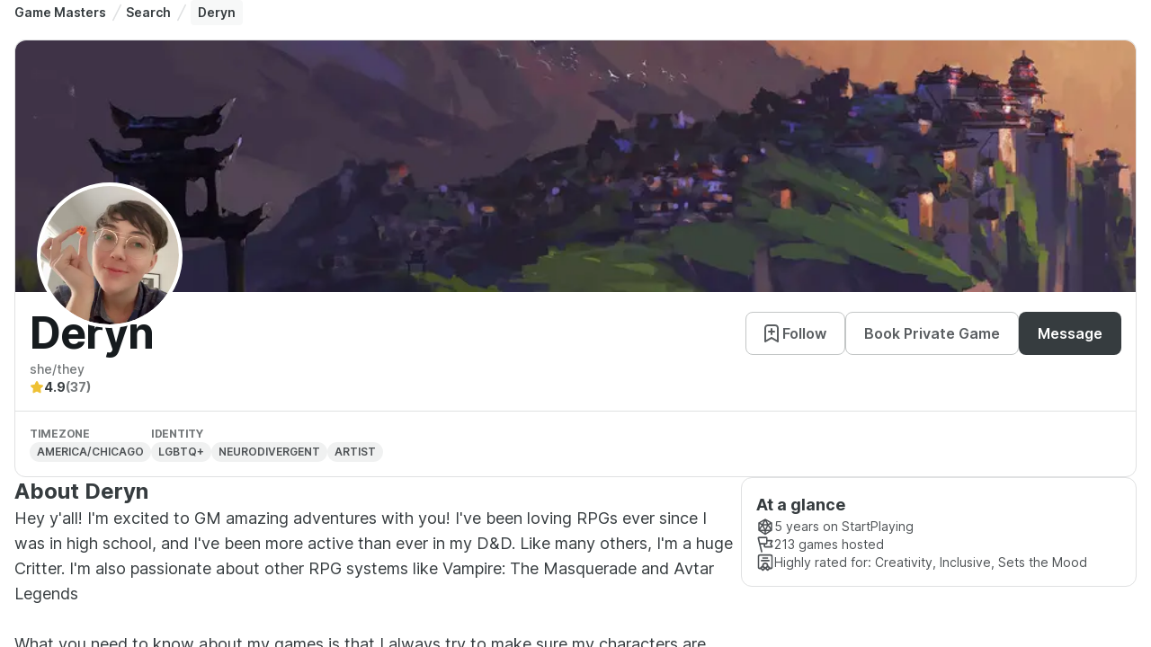

--- FILE ---
content_type: text/html; charset=utf-8
request_url: https://startplaying.games/gm/derynrey
body_size: 15986
content:
<!DOCTYPE html><html><head><meta charSet="utf-8"/><meta name="viewport" content="width=device-width"/><title>Professional Game Master - Deryn | StartPlaying</title><meta name="robots" content="index,follow"/><meta name="description" content="Hey y&#x27;all! I&#x27;m excited to GM amazing adventures with you! I&#x27;ve been loving RPGs ever since I was in high school, and I&#x27;ve been more active than ever in my D&amp;D. Like many others, I&#x27;m a huge Critter. I&#x27;m also passionate about other RPG systems like Vampire: The Masquerade and Avtar Legends

What you need to know about my games is that I always try to make sure my characters are having fun and to make sure that they are comfortable. I populate my games with diverse NPCs and love worldbuilding fantastic settings for everyone to play in. I also make sure to make sure my players have a healthy challenge. Other hobbies I have include hiking, traveling, creating RPG art, and listening to music. 

Bidet, friends!"/><meta name="twitter:card" content="summary_large_image"/><meta name="twitter:site" content="@startplaying"/><meta property="og:title" content="Professional Game Master - Deryn | StartPlaying"/><meta property="og:description" content="Hey y&#x27;all! I&#x27;m excited to GM amazing adventures with you! I&#x27;ve been loving RPGs ever since I was in high school, and I&#x27;ve been more active than ever in my D&amp;D. Like many others, I&#x27;m a huge Critter. I&#x27;m also passionate about other RPG systems like Vampire: The Masquerade and Avtar Legends

What you need to know about my games is that I always try to make sure my characters are having fun and to make sure that they are comfortable. I populate my games with diverse NPCs and love worldbuilding fantastic settings for everyone to play in. I also make sure to make sure my players have a healthy challenge. Other hobbies I have include hiking, traveling, creating RPG art, and listening to music. 

Bidet, friends!"/><meta property="og:url" content="https://startplaying.games/gm/derynrey"/><meta property="og:type" content="website"/><meta property="og:image" content="https://spg-images.s3.us-west-1.amazonaws.com/a238446f-90a6-4508-a7f4-7a4d6cc49e51"/><meta property="og:site_name" content="StartPlaying"/><link rel="canonical" href="https://startplaying.games/gm/derynrey"/><link rel="icon" href="/favicon-32x32.png" sizes="32x32" type="image/png"/><link rel="icon" href="/favicon-16x16.png" sizes="16x16" type="image/png"/><link rel="apple-touch-icon" href="/assets/apple/apple-touch-icon.png" sizes="180x180"/><link rel="manifest" href="/site.webmanifest"/><meta name="next-head-count" content="18"/><link data-next-font="" rel="preconnect" href="/" crossorigin="anonymous"/><link rel="preload" href="/_next/static/css/fcc7e36a469d7eeb.css?dpl=dpl_BhbrjWACFQBeduNnAn8MoJ3B21px" as="style"/><link rel="stylesheet" href="https://fonts.googleapis.com/css?family=Inter:300,400,500,700&amp;display=swap"/><link rel="stylesheet" href="/_next/static/css/fcc7e36a469d7eeb.css?dpl=dpl_BhbrjWACFQBeduNnAn8MoJ3B21px" data-n-g=""/><noscript data-n-css=""></noscript><script defer="" noModule="" src="/_next/static/chunks/polyfills-42372ed130431b0a.js?dpl=dpl_BhbrjWACFQBeduNnAn8MoJ3B21px"></script><script src="/_next/static/chunks/webpack-5c0ce297934dca05.js?dpl=dpl_BhbrjWACFQBeduNnAn8MoJ3B21px" defer=""></script><script src="/_next/static/chunks/framework-9abb776b0edbbe85.js?dpl=dpl_BhbrjWACFQBeduNnAn8MoJ3B21px" defer=""></script><script src="/_next/static/chunks/main-7881ca1463ce42be.js?dpl=dpl_BhbrjWACFQBeduNnAn8MoJ3B21px" defer=""></script><script src="/_next/static/chunks/pages/_app-ac154df930ebd423.js?dpl=dpl_BhbrjWACFQBeduNnAn8MoJ3B21px" defer=""></script><script src="/_next/static/chunks/5983-8d0bac5c49ab156c.js?dpl=dpl_BhbrjWACFQBeduNnAn8MoJ3B21px" defer=""></script><script src="/_next/static/chunks/9422-93c65856aaf70bf2.js?dpl=dpl_BhbrjWACFQBeduNnAn8MoJ3B21px" defer=""></script><script src="/_next/static/chunks/pages/gm/%5Bslug%5D-78f655cc6fb45fe8.js?dpl=dpl_BhbrjWACFQBeduNnAn8MoJ3B21px" defer=""></script><script src="/_next/static/nWgPYhSN-cskBtmIcsWYN/_buildManifest.js?dpl=dpl_BhbrjWACFQBeduNnAn8MoJ3B21px" defer=""></script><script src="/_next/static/nWgPYhSN-cskBtmIcsWYN/_ssgManifest.js?dpl=dpl_BhbrjWACFQBeduNnAn8MoJ3B21px" defer=""></script></head><body><div id="__next"><script>((a,b,c,d,e,f,g,h)=>{let i=document.documentElement,j=["light","dark"];function k(b){var c;(Array.isArray(a)?a:[a]).forEach(a=>{let c="class"===a,d=c&&f?e.map(a=>f[a]||a):e;c?(i.classList.remove(...d),i.classList.add(f&&f[b]?f[b]:b)):i.setAttribute(a,b)}),c=b,h&&j.includes(c)&&(i.style.colorScheme=c)}if(d)k(d);else try{let a=localStorage.getItem(b)||c,d=g&&"system"===a?window.matchMedia("(prefers-color-scheme: dark)").matches?"dark":"light":a;k(d)}catch(a){}})("class","theme","light",null,["light","dark"],{"light":"_1giugq5l2"},false,true)</script><main style="height:100%;width:100%;display:flex;flex-direction:column"><div style="height:100%;overflow:auto;width:100%;display:flex;flex-direction:column"><div style="background-position:center;background-size:cover" class="_1sn9nye8 _1dzxdj5 _1dzxdj3c _1dzxdj5p _1dzxdj72k _1dzxdj1tk _1dzxdj6z8 _1dzxdj1v3"><div style="background-position:center;background-size:cover" class="_1sn9nye8 _1dzxdj5 _1dzxdj3c _1dzxdj72k _1dzxdj1tk"><div style="background-position:center;background-size:cover" class="_1sn9nye8 _1dzxdj5 _1dzxdjly _1dzxdjsc _1dzxdj69 _1dzxdj3c _1dzxdj72k _1dzxdj1tk _1dzxdjhi"><div style="background-position:center;background-size:cover" class="_1sn9nye8 _1dzxdj5 _1dzxdj37 _1dzxdj72k _1dzxdj7fd _1dzxdj1tk _1dzxdj1v3 _1dzxdjfk"><script type="application/ld+json">{"@context":"https://schema.org","@type":"BreadcrumbList","itemListElement":[{"@type":"ListItem","position":1,"name":"Game Masters","item":"https://startplaying.games/hire-a-professional-dm"},{"@type":"ListItem","position":2,"name":"Search","item":"https://startplaying.games/gm-search"},{"@type":"ListItem","position":3,"name":"Deryn","item":"Deryn"}]}</script><nav class="_1dzxdj72k" aria-label="Breadcrumbs"><ol class="_1dzxdj7s _1dzxdje6 _1dzxdjkk _1dzxdjqy _1dzxdjxc _1dzxdj13q _1dzxdj1a4 _1dzxdj1gi _1dzxdj69 _1dzxdj5 _1dzxdj37 _1dzxdj1ng _1dzxdj55"><li class="_1a2oezv2 "><a href="/hire-a-professional-dm" class="_1ueuo6uq _1dzxdj69 _1dzxdj6cp _1dzxdjp _1dzxdj1o0 _1dzxdj6mi _1dzxdj6t9 _1ueuo6u17 _1dzxdj2t3 _1dzxdj2tf _1dzxdj2tb _1dzxdj6vz">Game Masters</a><span class="_1dzxdja _1dzxdjku"><svg xmlns="http://www.w3.org/2000/svg" width="24" height="24" viewBox="0 0 24 24" fill="none" stroke="currentColor" stroke-width="2" stroke-linecap="round" stroke-linejoin="round" class="untitled untitled-slash-divider _1qcs1qi1c _1dzxdj41 _1dzxdj5ca _1dzxdj6wh _1dzxdj6zt"><path d="M7 22L17 2"></path></svg></span></li><li class="_1a2oezv2 "><a href="/gm-search" class="_1ueuo6uq _1dzxdj69 _1dzxdj6cp _1dzxdjp _1dzxdj1o0 _1dzxdj6mi _1dzxdj6t9 _1ueuo6u17 _1dzxdj2t3 _1dzxdj2tf _1dzxdj2tb _1dzxdj6vz">Search</a><span class="_1dzxdja _1dzxdjku"><svg xmlns="http://www.w3.org/2000/svg" width="24" height="24" viewBox="0 0 24 24" fill="none" stroke="currentColor" stroke-width="2" stroke-linecap="round" stroke-linejoin="round" class="untitled untitled-slash-divider _1qcs1qi1c _1dzxdj41 _1dzxdj5ca _1dzxdj6wh _1dzxdj6zt"><path d="M7 22L17 2"></path></svg></span></li><li class="_1a2oezv2 _1a2oezv5 _1dzxdjlo _1dzxdjs2 _1dzxdj8c _1dzxdjeq _1dzxdj1x0 _1dzxdj6cn" aria-current="page"><p class="_1fs09382p _1dzxdjxc _1dzxdj13q _1dzxdj1a4 _1dzxdj1gi _1dzxdj1tp _1dzxdj2qr _1dzxdj6vz _1fs093841 _1fs093848 _1fs09383n _1dzxdj6tv _1dzxdj6u2 _1dzxdj6t9">Deryn</p></li></ol></nav></div><div style="background-position:center;background-size:cover" class="_1sn9nye8 _1dzxdj5 _1dzxdj3c _1dzxdj72k _1dzxdj7fd _1dzxdj1tk _1dzxdj1p4"><div style="background-position:center;background-size:cover" class="_1sn9nye8 _1dzxdj5 _1dzxdj37 _1dzxdj72k _1dzxdj1tk"><div style="background-position:center;background-size:cover" class="_1sn9nye8 _1dzxdj5 _1dzxdj4pc _1dzxdj6cr _1dzxdj6c9 _1dzxdj6ce _1dzxdj3c _1dzxdj6cr _1dzxdj72k _1dzxdj1tk _1dzxdj1p4"><div class="_1dzxdj7fw _1dzxdj72k _1dzxdj6xq"><img alt="Deryn banner" loading="lazy" decoding="async" data-nimg="fill" style="position:absolute;height:100%;width:100%;left:0;top:0;right:0;bottom:0;object-fit:cover;color:transparent;border-top-left-radius:12px;border-top-right-radius:12px" sizes="(max-width: 460px) 400px, (min-width: 461px) and (max-width: 1023px) 400px, (min-width: 1024px) 1120px, (min-width: 1375px) 1120px" srcSet="/_next/image?url=https%3A%2F%2Fspg-images.s3.us-west-1.amazonaws.com%2F622a4a50-cc96-4168-997e-e772b23a34fd&amp;w=16&amp;q=75 16w, /_next/image?url=https%3A%2F%2Fspg-images.s3.us-west-1.amazonaws.com%2F622a4a50-cc96-4168-997e-e772b23a34fd&amp;w=32&amp;q=75 32w, /_next/image?url=https%3A%2F%2Fspg-images.s3.us-west-1.amazonaws.com%2F622a4a50-cc96-4168-997e-e772b23a34fd&amp;w=48&amp;q=75 48w, /_next/image?url=https%3A%2F%2Fspg-images.s3.us-west-1.amazonaws.com%2F622a4a50-cc96-4168-997e-e772b23a34fd&amp;w=64&amp;q=75 64w, /_next/image?url=https%3A%2F%2Fspg-images.s3.us-west-1.amazonaws.com%2F622a4a50-cc96-4168-997e-e772b23a34fd&amp;w=96&amp;q=75 96w, /_next/image?url=https%3A%2F%2Fspg-images.s3.us-west-1.amazonaws.com%2F622a4a50-cc96-4168-997e-e772b23a34fd&amp;w=128&amp;q=75 128w, /_next/image?url=https%3A%2F%2Fspg-images.s3.us-west-1.amazonaws.com%2F622a4a50-cc96-4168-997e-e772b23a34fd&amp;w=256&amp;q=75 256w, /_next/image?url=https%3A%2F%2Fspg-images.s3.us-west-1.amazonaws.com%2F622a4a50-cc96-4168-997e-e772b23a34fd&amp;w=384&amp;q=75 384w, /_next/image?url=https%3A%2F%2Fspg-images.s3.us-west-1.amazonaws.com%2F622a4a50-cc96-4168-997e-e772b23a34fd&amp;w=640&amp;q=75 640w, /_next/image?url=https%3A%2F%2Fspg-images.s3.us-west-1.amazonaws.com%2F622a4a50-cc96-4168-997e-e772b23a34fd&amp;w=750&amp;q=75 750w, /_next/image?url=https%3A%2F%2Fspg-images.s3.us-west-1.amazonaws.com%2F622a4a50-cc96-4168-997e-e772b23a34fd&amp;w=828&amp;q=75 828w, /_next/image?url=https%3A%2F%2Fspg-images.s3.us-west-1.amazonaws.com%2F622a4a50-cc96-4168-997e-e772b23a34fd&amp;w=1080&amp;q=75 1080w, /_next/image?url=https%3A%2F%2Fspg-images.s3.us-west-1.amazonaws.com%2F622a4a50-cc96-4168-997e-e772b23a34fd&amp;w=1200&amp;q=75 1200w, /_next/image?url=https%3A%2F%2Fspg-images.s3.us-west-1.amazonaws.com%2F622a4a50-cc96-4168-997e-e772b23a34fd&amp;w=1920&amp;q=75 1920w, /_next/image?url=https%3A%2F%2Fspg-images.s3.us-west-1.amazonaws.com%2F622a4a50-cc96-4168-997e-e772b23a34fd&amp;w=2048&amp;q=75 2048w, /_next/image?url=https%3A%2F%2Fspg-images.s3.us-west-1.amazonaws.com%2F622a4a50-cc96-4168-997e-e772b23a34fd&amp;w=3840&amp;q=75 3840w" src="/_next/image?url=https%3A%2F%2Fspg-images.s3.us-west-1.amazonaws.com%2F622a4a50-cc96-4168-997e-e772b23a34fd&amp;w=3840&amp;q=75"/><div style="position:absolute;left:24px;bottom:-40px;background-color:white;border:4px solid white;border-radius:50%;overflow:hidden"><span><div class="_1dzxdj1xl _1dzxdj1uo _1dzxdj7fw _1dzxdj6x7 _1dzxdj70j"><div class="_1dzxdj6z8 _1dzxdj72k _1dzxdj7fw _1dzxdja _19q7z4dn _19q7z4dw _19q7z4dy"><img alt="" loading="lazy" decoding="async" data-nimg="fill" class="_19q7z4d12 _1dzxdj6z8 _1dzxdj72k _19q7z4d10 _19q7z4d16" style="position:absolute;height:100%;width:100%;left:0;top:0;right:0;bottom:0;color:transparent" sizes="(max-width: 460px) 200px, (min-width: 461px) and (max-width: 1023px) 200px, (min-width: 1024px) 200px, (min-width: 1375px) 200px" srcSet="/_next/image?url=https%3A%2F%2Fspg-images.s3.us-west-1.amazonaws.com%2Fa238446f-90a6-4508-a7f4-7a4d6cc49e51&amp;w=16&amp;q=75 16w, /_next/image?url=https%3A%2F%2Fspg-images.s3.us-west-1.amazonaws.com%2Fa238446f-90a6-4508-a7f4-7a4d6cc49e51&amp;w=32&amp;q=75 32w, /_next/image?url=https%3A%2F%2Fspg-images.s3.us-west-1.amazonaws.com%2Fa238446f-90a6-4508-a7f4-7a4d6cc49e51&amp;w=48&amp;q=75 48w, /_next/image?url=https%3A%2F%2Fspg-images.s3.us-west-1.amazonaws.com%2Fa238446f-90a6-4508-a7f4-7a4d6cc49e51&amp;w=64&amp;q=75 64w, /_next/image?url=https%3A%2F%2Fspg-images.s3.us-west-1.amazonaws.com%2Fa238446f-90a6-4508-a7f4-7a4d6cc49e51&amp;w=96&amp;q=75 96w, /_next/image?url=https%3A%2F%2Fspg-images.s3.us-west-1.amazonaws.com%2Fa238446f-90a6-4508-a7f4-7a4d6cc49e51&amp;w=128&amp;q=75 128w, /_next/image?url=https%3A%2F%2Fspg-images.s3.us-west-1.amazonaws.com%2Fa238446f-90a6-4508-a7f4-7a4d6cc49e51&amp;w=256&amp;q=75 256w, /_next/image?url=https%3A%2F%2Fspg-images.s3.us-west-1.amazonaws.com%2Fa238446f-90a6-4508-a7f4-7a4d6cc49e51&amp;w=384&amp;q=75 384w, /_next/image?url=https%3A%2F%2Fspg-images.s3.us-west-1.amazonaws.com%2Fa238446f-90a6-4508-a7f4-7a4d6cc49e51&amp;w=640&amp;q=75 640w, /_next/image?url=https%3A%2F%2Fspg-images.s3.us-west-1.amazonaws.com%2Fa238446f-90a6-4508-a7f4-7a4d6cc49e51&amp;w=750&amp;q=75 750w, /_next/image?url=https%3A%2F%2Fspg-images.s3.us-west-1.amazonaws.com%2Fa238446f-90a6-4508-a7f4-7a4d6cc49e51&amp;w=828&amp;q=75 828w, /_next/image?url=https%3A%2F%2Fspg-images.s3.us-west-1.amazonaws.com%2Fa238446f-90a6-4508-a7f4-7a4d6cc49e51&amp;w=1080&amp;q=75 1080w, /_next/image?url=https%3A%2F%2Fspg-images.s3.us-west-1.amazonaws.com%2Fa238446f-90a6-4508-a7f4-7a4d6cc49e51&amp;w=1200&amp;q=75 1200w, /_next/image?url=https%3A%2F%2Fspg-images.s3.us-west-1.amazonaws.com%2Fa238446f-90a6-4508-a7f4-7a4d6cc49e51&amp;w=1920&amp;q=75 1920w, /_next/image?url=https%3A%2F%2Fspg-images.s3.us-west-1.amazonaws.com%2Fa238446f-90a6-4508-a7f4-7a4d6cc49e51&amp;w=2048&amp;q=75 2048w, /_next/image?url=https%3A%2F%2Fspg-images.s3.us-west-1.amazonaws.com%2Fa238446f-90a6-4508-a7f4-7a4d6cc49e51&amp;w=3840&amp;q=75 3840w" src="/_next/image?url=https%3A%2F%2Fspg-images.s3.us-west-1.amazonaws.com%2Fa238446f-90a6-4508-a7f4-7a4d6cc49e51&amp;w=3840&amp;q=75"/></div></div></span></div></div><div style="background-position:center;background-size:cover" class="_1sn9nye8 _1dzxdj5 _1dzxdj3c _1dzxdj72k _1dzxdj1tk"><div style="background-position:center;background-size:cover" class="_1sn9nye8 _1dzxdj5 _1dzxdj96 _1dzxdjfk _1dzxdjly _1dzxdjsc _1dzxdj3c _1dzxdj72k _1dzxdj1tk _1dzxdj1o0"><div style="background-position:center;background-size:cover" class="_1sn9nye8 _1dzxdj5 _1dzxdj3c _1dzxdj72k _1dzxdj1tk"><div style="background-position:center;background-size:cover" class="_1sn9nye8 _1dzxdj5 _1dzxdj69 _1dzxdj37 _1dzxdj5p _1dzxdj72k _1dzxdj1tk"><div style="background-position:center;background-size:cover" class="_1sn9nye8 _1dzxdj5 _1dzxdj1e _1dzxdj37 _1dzxdj72k _1dzxdj1tk"><h1 class="d1y2pv1o _1dzxdjxc _1dzxdj13q _1dzxdj1a4 _1dzxdj1gi _1dzxdj1tp _1dzxdj2qk _1dzxdj6w1 _1dzxdj6uj _1dzxdj6v8 _1dzxdj6vk _1dzxdj6tv _1dzxdj6tz _1dzxdj6tv _1dzxdj6uj _1dzxdj6v8 _1dzxdj6vk">Deryn</h1></div><div style="background-position:center;background-size:cover" class="_1sn9nye8 _1dzxdj5 _1dzxdj37 _1dzxdj72n _1dzxdj1tk _1dzxdj1oa _1dzxdj6wo"><button class="_1xjz8am12 _1dzxdj5 _1dzxdj69 _1dzxdj1o0 _1dzxdj6cp _1dzxdj6ce _1dzxdj4da _1dzxdj7fh _1dzxdj7fk _1dzxdj6mi _1xjz8am16 _1xjz8am4 _1xjz8am1e _1dzxdj5a _1xjz8am1f _1dzxdj6td _1dzxdj6c9 _1dzxdj6vx _1dzxdj21v _1dzxdj22e _1dzxdj225 _1dzxdj22h _1dzxdj22p _1dzxdj4dh _1dzxdj4e0 _1dzxdj4dr _1dzxdj4e3 _1dzxdj4eb _1dzxdj2ug _1dzxdj2uz _1dzxdj2uq _1dzxdj2v2 _1dzxdj2va _1dzxdj4ul _1dzxdj4v4 _1dzxdj4uv _1dzxdj4v7 _1dzxdj4vf _1dzxdjm3 _1dzxdjsh _1dzxdj91 _1dzxdjff" type="button"><div style="margin-left:-4px"><svg xmlns="http://www.w3.org/2000/svg" width="24" height="24" viewBox="0 0 24 24" fill="none" stroke="currentColor" stroke-width="2" stroke-linecap="round" stroke-linejoin="round" class="untitled untitled-bookmark-add _1qcs1qi1c _1dzxdj41 _1dzxdj5jo _1dzxdj6wi _1dzxdj6zu"><path d="M12 13V7M9 10H15M19 21V7.8C19 6.11984 19 5.27976 18.673 4.63803C18.3854 4.07354 17.9265 3.6146 17.362 3.32698C16.7202 3 15.8802 3 14.2 3H9.8C8.11984 3 7.27976 3 6.63803 3.32698C6.07354 3.6146 5.6146 4.07354 5.32698 4.63803C5 5.27976 5 6.11984 5 7.8V21L12 17L19 21Z"></path></svg></div>Follow</button><button class="_1xjz8am12 _1dzxdj5 _1dzxdj69 _1dzxdj1o0 _1dzxdj6cp _1dzxdj6ce _1dzxdj4da _1dzxdj7fh _1dzxdj7fk _1dzxdj6mi _1xjz8am16 _1xjz8am4 _1xjz8am1e _1dzxdj5a _1xjz8am1f _1dzxdj6td _1dzxdj6c9 _1dzxdj6vx _1dzxdj21v _1dzxdj22e _1dzxdj225 _1dzxdj22h _1dzxdj22p _1dzxdj4dh _1dzxdj4e0 _1dzxdj4dr _1dzxdj4e3 _1dzxdj4eb _1dzxdj2ug _1dzxdj2uz _1dzxdj2uq _1dzxdj2v2 _1dzxdj2va _1dzxdj4ul _1dzxdj4v4 _1dzxdj4uv _1dzxdj4v7 _1dzxdj4vf _1dzxdjm3 _1dzxdjsh _1dzxdj91 _1dzxdjff" type="button">Book Private Game</button><button class="_1xjz8am12 _1dzxdj5 _1dzxdj69 _1dzxdj1o0 _1dzxdj6cp _1dzxdj6ce _1dzxdj4da _1dzxdj7fh _1dzxdj7fk _1dzxdj6mi _1xjz8am16 _1xjz8am4 _1xjz8am1e _1dzxdj5a _1xjz8am1f _1dzxdj6td _1dzxdj2th _1dzxdj2u0 _1dzxdj2tr _1dzxdj2u3 _1dzxdj2ub _1dzxdj4tm _1dzxdj4tv _1dzxdj6vx _1dzxdj1zx _1dzxdj20g _1dzxdj207 _1dzxdj20j _1dzxdj20r _1dzxdjm3 _1dzxdjsh _1dzxdj91 _1dzxdjff" type="button">Message</button></div></div><p class="_1fs09382p _1dzxdjxc _1dzxdj13q _1dzxdj1a4 _1dzxdj1gi _1dzxdj1tp _1dzxdj2r5 _1dzxdj6vy _1fs093841 _1fs093848 _1fs09383n _1dzxdj6tv _1dzxdj6u0 _1dzxdj6t8">she/they</p></div><div style="background-position:center;background-size:cover" class="_1sn9nye8 _1dzxdj5 _1dzxdj69 _1dzxdj37 _1dzxdj72k _1dzxdj1tk _1dzxdj1ng"><div style="background-position:center;background-size:cover" class="_1sn9nye8 _1dzxdj5 _1dzxdj69 _1dzxdj37 _1dzxdj72n _1dzxdj1tk _1dzxdj1ng"><svg xmlns="http://www.w3.org/2000/svg" width="24" height="24" viewBox="0 0 24 24" fill="none" stroke="currentColor" stroke-width="2" stroke-linecap="round" stroke-linejoin="round" class="untitled untitled-star01 _1qcs1qi1c _1dzxdj41 _1dzxdj4yh _1dzxdj5qo _1dzxdj6wg _1dzxdj6zs"><path d="M11.2827 3.45332C11.5131 2.98638 11.6284 2.75291 11.7848 2.67831C11.9209 2.61341 12.0791 2.61341 12.2152 2.67831C12.3717 2.75291 12.4869 2.98638 12.7174 3.45332L14.9041 7.88328C14.9721 8.02113 15.0061 8.09006 15.0558 8.14358C15.0999 8.19096 15.1527 8.22935 15.2113 8.25662C15.2776 8.28742 15.3536 8.29854 15.5057 8.32077L20.397 9.03571C20.9121 9.11099 21.1696 9.14863 21.2888 9.27444C21.3925 9.38389 21.4412 9.5343 21.4215 9.68377C21.3988 9.85558 21.2124 10.0372 20.8395 10.4004L17.3014 13.8464C17.1912 13.9538 17.136 14.0076 17.1004 14.0715C17.0689 14.128 17.0487 14.1902 17.0409 14.2545C17.0321 14.3271 17.0451 14.403 17.0711 14.5547L17.906 19.4221C17.994 19.9355 18.038 20.1922 17.9553 20.3445C17.8833 20.477 17.7554 20.57 17.6071 20.5975C17.4366 20.6291 17.2061 20.5078 16.7451 20.2654L12.3724 17.9658C12.2361 17.8942 12.168 17.8584 12.0962 17.8443C12.0327 17.8318 11.9673 17.8318 11.9038 17.8443C11.832 17.8584 11.7639 17.8942 11.6277 17.9658L7.25492 20.2654C6.79392 20.5078 6.56341 20.6291 6.39297 20.5975C6.24468 20.57 6.11672 20.477 6.04474 20.3445C5.962 20.1922 6.00603 19.9355 6.09407 19.4221L6.92889 14.5547C6.95491 14.403 6.96793 14.3271 6.95912 14.2545C6.95132 14.1902 6.93111 14.128 6.89961 14.0715C6.86402 14.0076 6.80888 13.9538 6.69859 13.8464L3.16056 10.4004C2.78766 10.0372 2.60121 9.85558 2.57853 9.68377C2.55879 9.5343 2.60755 9.38389 2.71125 9.27444C2.83044 9.14863 3.08797 9.11099 3.60304 9.03571L8.49431 8.32077C8.64642 8.29854 8.72248 8.28742 8.78872 8.25662C8.84736 8.22935 8.90016 8.19096 8.94419 8.14358C8.99391 8.09006 9.02793 8.02113 9.09597 7.88328L11.2827 3.45332Z"></path></svg><p class="_1fs09382p _1dzxdjxc _1dzxdj13q _1dzxdj1a4 _1dzxdj1gi _1dzxdj1tp _1dzxdj2qr _1dzxdj6vy _1fs093841 _1fs093848 _1fs09383n _1dzxdj6tv _1dzxdj6tz _1dzxdj6ta">4.9</p><p class="_1fs09382p _1dzxdjxc _1dzxdj13q _1dzxdj1a4 _1dzxdj1gi _1dzxdj1tp _1dzxdj2r5 _1dzxdj6vy _1fs093841 _1fs093848 _1fs09383n _1dzxdj6tv _1dzxdj6tz _1dzxdj6ta">(37)</p></div></div></div><div data-orientation="horizontal" role="none" class="_6fltty6 _1dzxdj2gu _6fltty3"></div><div style="background-position:center;background-size:cover" class="_1sn9nye8 _1dzxdj5 _1dzxdj96 _1dzxdjfk _1dzxdjly _1dzxdjsc _1dzxdj37 _1dzxdj72k _1dzxdj4g _1dzxdj1tk _1dzxdj1ok"><div style="background-position:center;background-size:cover" class="_1sn9nye8 _1dzxdj5 _1dzxdj3c _1dzxdj72n _1dzxdj1tk _1dzxdj1o0"><p class="_1fs09382p _1dzxdjxc _1dzxdj13q _1dzxdj1a4 _1dzxdj1gi _1dzxdj1tp _1dzxdj2r5 _1dzxdj6vy _1fs093840 _1fs093848 _1fs09383n _1dzxdj1uj _1dzxdj6tv _1dzxdj6tz _1dzxdj6t5 _1dzxdj1uj _1dzxdj6vv">Timezone</p><div class="_1efp03ex _1dzxdjp _1dzxdj69 _1dzxdj1ng _1dzxdj6cs _1dzxdj75w _1dzxdj41 _1dzxdj72n _1dzxdj1tu _1dzxdj1uj _1dzxdj7fd _1efp03e14 _1efp03e1h _1efp03e1b _1efp03e1d _1efp03e1f _1dzxdjlo _1dzxdjs2 _1dzxdj82 _1dzxdjeg _1dzxdj2lb"><span class="_1efp03e1v _1dzxdj6t4 _1dzxdj6vz _1dzxdj1ut _1dzxdj6w0 _1efp03e1y _1efp03e21 _1dzxdj2qy" title="America/chicago">America/chicago</span></div></div><div style="background-position:center;background-size:cover" class="_1sn9nye8 _1dzxdj5 _1dzxdj3c _1dzxdj72n _1dzxdj1tk _1dzxdj1o0"><p class="_1fs09382p _1dzxdjxc _1dzxdj13q _1dzxdj1a4 _1dzxdj1gi _1dzxdj1tp _1dzxdj2r5 _1dzxdj6vy _1fs093840 _1fs093848 _1fs09383n _1dzxdj1uj _1dzxdj6tv _1dzxdj6tz _1dzxdj6t5 _1dzxdj1uj _1dzxdj6vv">Identity</p><div style="background-position:center;background-size:cover" class="_1sn9nye8 _1dzxdj5 _1dzxdj37 _1dzxdj72k _1dzxdj4g _1dzxdj1tk _1dzxdj1ng"><div class="_1efp03ex _1dzxdjp _1dzxdj69 _1dzxdj1ng _1dzxdj6cs _1dzxdj75w _1dzxdj41 _1dzxdj72n _1dzxdj1tu _1dzxdj1uj _1dzxdj7fd _1efp03e14 _1efp03e1h _1efp03e1b _1efp03e1d _1efp03e1f _1dzxdjlo _1dzxdjs2 _1dzxdj82 _1dzxdjeg _1dzxdj2lb"><span class="_1efp03e1v _1dzxdj6t4 _1dzxdj6vz _1dzxdj1ut _1dzxdj6w0 _1efp03e1y _1efp03e21 _1dzxdj2qy" title="LGBTQ+">LGBTQ+</span></div><div class="_1efp03ex _1dzxdjp _1dzxdj69 _1dzxdj1ng _1dzxdj6cs _1dzxdj75w _1dzxdj41 _1dzxdj72n _1dzxdj1tu _1dzxdj1uj _1dzxdj7fd _1efp03e14 _1efp03e1h _1efp03e1b _1efp03e1d _1efp03e1f _1dzxdjlo _1dzxdjs2 _1dzxdj82 _1dzxdjeg _1dzxdj2lb"><span class="_1efp03e1v _1dzxdj6t4 _1dzxdj6vz _1dzxdj1ut _1dzxdj6w0 _1efp03e1y _1efp03e21 _1dzxdj2qy" title="Neurodivergent">Neurodivergent</span></div><div class="_1efp03ex _1dzxdjp _1dzxdj69 _1dzxdj1ng _1dzxdj6cs _1dzxdj75w _1dzxdj41 _1dzxdj72n _1dzxdj1tu _1dzxdj1uj _1dzxdj7fd _1efp03e14 _1efp03e1h _1efp03e1b _1efp03e1d _1efp03e1f _1dzxdjlo _1dzxdjs2 _1dzxdj82 _1dzxdjeg _1dzxdj2lb"><span class="_1efp03e1v _1dzxdj6t4 _1dzxdj6vz _1dzxdj1ut _1dzxdj6w0 _1efp03e1y _1efp03e21 _1dzxdj2qy" title="Artist">Artist</span></div></div></div></div></div></div></div><div style="background-position:center;background-size:cover" class="_1sn9nye8 _1dzxdj5 _1dzxdj37 _1dzxdj72k _1dzxdj1tk"><div style="background-position:center;background-size:cover" class="_1sn9nye8 _1dzxdj5 _1dzxdj3c _1dzxdj72k _1dzxdj1tk _1dzxdj1ok"><div style="background-position:center;background-size:cover" class="_1sn9nye8 _1dzxdj5 _1dzxdj37 _1dzxdj72k _1dzxdj1tk _1dzxdj1p4"><div style="background-position:center;background-size:cover" class="_1sn9nye8 _1dzxdj5 _1dzxdj3c _1dzxdj72k _1dzxdj1tk _1dzxdj1oa"><h2 class="d1y2pv1o _1dzxdjxc _1dzxdj13q _1dzxdj1a4 _1dzxdj1gi _1dzxdj1tp _1dzxdj2qr _1dzxdj6w1 _1dzxdj6ug _1dzxdj6v5 _1dzxdj6tv _1dzxdj6tz _1dzxdj6tv _1dzxdj6ug _1dzxdj6v5">About Deryn</h2><p class="_1fs09382p _1dzxdjxc _1dzxdj13q _1dzxdj1a4 _1dzxdj1gi _1dzxdj1tp _1dzxdj2qr _1dzxdj6vy _1fs093843 _1fs093848 _1fs09383n _1dzxdj6tv _1dzxdj6u1 _1dzxdj6tf">Hey y&#x27;all! I&#x27;m excited to GM amazing adventures with you! I&#x27;ve been loving RPGs ever since I was in high school, and I&#x27;ve been more active than ever in my D&amp;D. Like many others, I&#x27;m a huge Critter. I&#x27;m also passionate about other RPG systems like Vampire: The Masquerade and Avtar Legends

What you need to know about my games is that I always try to make sure my characters are having fun and to make sure that they are comfortable. I populate my games with diverse NPCs and love worldbuilding fantastic settings for everyone to play in. I also make sure to make sure my players have a healthy challenge. Other hobbies I have include hiking, traveling, creating RPG art, and listening to music. 

Bidet, friends!</p></div><div style="background-position:center;background-size:cover" class="_1sn9nye8 _1dzxdj5 _1dzxdj3c _1dzxdj41 _1dzxdj71j _1dzxdj1tk _1dzxdj1ok"><div style="background-position:center;background-size:cover" class="_1sn9nye8 _1dzxdj5 _1dzxdj4pc _1dzxdj6cr _1dzxdj6c9 _1dzxdj6ce _1dzxdj96 _1dzxdjfk _1dzxdjly _1dzxdjsc _1dzxdj3c _1dzxdj6cr _1dzxdj72k _1dzxdj1tk _1dzxdj6zg _1dzxdj1oa"><p class="_1fs09382p _1dzxdjxc _1dzxdj13q _1dzxdj1a4 _1dzxdj1gi _1dzxdj1tp _1dzxdj2qr _1dzxdj6vy _1fs093843 _1fs093848 _1fs09383n _1dzxdj6tv _1dzxdj6tz _1dzxdj6ti">At a glance</p><div style="background-position:center;background-size:cover" class="_1sn9nye8 _1dzxdj5 _1dzxdj7fj _1dzxdj37 _1dzxdj72k _1dzxdj1tk _1dzxdj1ng"><svg class="_1qcs1qi1c _1dzxdj41 _1dzxdj4s9 _1dzxdj6wh _1dzxdj6zt" width="24" height="24" viewBox="0 0 24 24" fill="none" stroke="currentColor" stroke-width="1.8" xmlns="http://www.w3.org/2000/svg"><path d="M3.60001 7.1999L12 2.3999M3.60001 7.1999V16.7999M3.60001 7.1999L8.40001 9.5999M12 2.3999L20.4 7.1999M12 2.3999L8.40001 9.5999M12 2.3999L15.6 9.5999M20.4 7.1999V16.7999M20.4 7.1999L15.6 9.5999M20.4 16.7999L12 22.1999M20.4 16.7999L15.6 9.5999M20.4 16.7999L12 17.3999M12 22.1999L3.60001 16.7999M12 22.1999V17.3999M3.60001 16.7999L8.40001 9.5999M3.60001 16.7999L12 17.3999M8.40001 9.5999H15.6M8.40001 9.5999L12 17.3999M15.6 9.5999L12 17.3999" stroke="inherit" stroke-width="inherit" stroke-linecap="round" stroke-linejoin="round"></path></svg><p class="_1fs09382p _1dzxdjxc _1dzxdj13q _1dzxdj1a4 _1dzxdj1gi _1dzxdj1tp _1dzxdj2qy _1dzxdj6vy _1fs093841 _1fs093848 _1fs09383n _1dzxdj6tv _1dzxdj6u1 _1dzxdj6t7">5 years<!-- --> on StartPlaying</p></div><div style="background-position:center;background-size:cover" class="_1sn9nye8 _1dzxdj5 _1dzxdj7fj _1dzxdj37 _1dzxdj72k _1dzxdj1tk _1dzxdj1ng"><svg xmlns="http://www.w3.org/2000/svg" width="24" height="24" viewBox="0 0 24 24" fill="none" stroke="currentColor" stroke-width="2" stroke-linecap="round" stroke-linejoin="round" class="untitled untitled-flag05 _1qcs1qi1c _1dzxdj41 _1dzxdj4s9 _1dzxdj6wh _1dzxdj6zt"><path d="M14.1111 6.72217H20.1404C20.5877 6.72217 20.8114 6.72217 20.9422 6.81621C21.0563 6.89826 21.1306 7.02456 21.1469 7.16416C21.1656 7.32417 21.057 7.51967 20.8398 7.91068L19.3702 10.5559C19.2914 10.6977 19.252 10.7686 19.2366 10.8437C19.2229 10.9101 19.2229 10.9787 19.2366 11.0451C19.252 11.1202 19.2914 11.1911 19.3702 11.3329L20.8398 13.9781C21.057 14.3691 21.1656 14.5646 21.1469 14.7246C21.1306 14.8642 21.0563 14.9905 20.9422 15.0726C20.8114 15.1666 20.5877 15.1666 20.1404 15.1666H12.5445C11.9844 15.1666 11.7044 15.1666 11.4905 15.0576C11.3023 14.9617 11.1493 14.8088 11.0535 14.6206C10.9445 14.4067 10.9445 14.1267 10.9445 13.5666V10.9444M7.25004 21.5002L3.02782 4.61133M4.6112 10.9444H12.5112C13.0712 10.9444 13.3512 10.9444 13.5651 10.8355C13.7533 10.7396 13.9063 10.5866 14.0022 10.3984C14.1112 10.1845 14.1112 9.9045 14.1112 9.34445V4.1C14.1112 3.53995 14.1112 3.25992 14.0022 3.04601C13.9063 2.85785 13.7533 2.70487 13.5651 2.60899C13.3512 2.5 13.0712 2.5 12.5112 2.5H4.54927C3.85075 2.5 3.50149 2.5 3.2626 2.64474C3.05323 2.77159 2.89767 2.97084 2.82538 3.20472C2.74291 3.47158 2.82762 3.81041 2.99704 4.48807L4.6112 10.9444Z"></path></svg><p class="_1fs09382p _1dzxdjxc _1dzxdj13q _1dzxdj1a4 _1dzxdj1gi _1dzxdj1tp _1dzxdj2qy _1dzxdj6vy _1fs093841 _1fs093848 _1fs09383n _1dzxdj6tv _1dzxdj6u1 _1dzxdj6t7">213<!-- --> games hosted</p></div><div style="background-position:center;background-size:cover" class="_1sn9nye8 _1dzxdj5 _1dzxdj7fj _1dzxdj37 _1dzxdj72k _1dzxdj1tk _1dzxdj1ng"><svg xmlns="http://www.w3.org/2000/svg" width="24" height="24" viewBox="0 0 24 24" fill="none" stroke="currentColor" stroke-width="2" stroke-linecap="round" stroke-linejoin="round" class="untitled untitled-certificate01 _1qcs1qi1c _1dzxdj41 _1dzxdj4s9 _1dzxdj6wh _1dzxdj6zt"><path d="M6.5 20H5C3.89543 20 3 19.1046 3 18V4C3 2.89543 3.89543 2 5 2H19C20.1046 2 21 2.89543 21 4V18C21 19.1046 20.1046 20 19 20H17.5M12 19C13.6569 19 15 17.6569 15 16C15 14.3431 13.6569 13 12 13C10.3431 13 9 14.3431 9 16C9 17.6569 10.3431 19 12 19ZM12 19L12.0214 18.9998L8.82867 22.1926L6.00024 19.3641L9.01965 16.3447M12 19L15.1928 22.1926L18.0212 19.3641L15.0018 16.3447M9 6H15M7 9.5H17"></path></svg><p class="_1fs09382p _1dzxdjxc _1dzxdj13q _1dzxdj1a4 _1dzxdj1gi _1dzxdj1tp _1dzxdj2qy _1dzxdj6vy _1fs093841 _1fs093848 _1fs09383n _1dzxdj6tv _1dzxdj6u1 _1dzxdj6t7">Highly rated for:<!-- --> <!-- -->Creativity, Inclusive, Sets the Mood</p></div></div></div></div><div style="background-position:center;background-size:cover" class="_1sn9nye8 _1dzxdj5 _1dzxdj3c _1dzxdj72k _1dzxdj1tk _1dzxdj1oa"><h3 class="d1y2pv1o _1dzxdjxc _1dzxdj13q _1dzxdj1a4 _1dzxdj1gi _1dzxdj1tp _1dzxdj2qk _1dzxdj6w1 _1dzxdj6ug _1dzxdj6v5 _1dzxdj6tv _1dzxdj6tz _1dzxdj6tv _1dzxdj6ug _1dzxdj6v5">Featured Prompts</h3><div style="background-position:center;background-size:cover" class="_1sn9nye8 _1dzxdj5 _1dzxdj37 _1dzxdj72k _1dzxdj1tk _1dzxdj1ok"><div style="background-position:center;background-size:cover" class="_1sn9nye8 _1dzxdj5 _1dzxdj4pc _1dzxdj6cr _1dzxdj6c9 _1dzxdj6ce _1dzxdj96 _1dzxdjfk _1dzxdjly _1dzxdjsc _1dzxdj1y _1dzxdj3c _1dzxdj6cr _1dzxdj72k _1dzxdj1tk"><p class="_1fs09382p _1dzxdjxc _1dzxdj13q _1dzxdj1a4 _1dzxdj1gi _1dzxdj1tp _1dzxdj2qr _1dzxdj6vy _1fs093843 _1fs093848 _1fs09383n _1dzxdj6tv _1dzxdj6u2 _1dzxdj6th">I became a GM because</p><p class="_1fs09382p _1dzxdjxc _1dzxdj13q _1dzxdj1a4 _1dzxdj1gi _1dzxdj1tp _1dzxdj2r5 _1dzxdj6vy _1fs093842 _1fs093848 _1fs09383n _1dzxdj6tv _1dzxdj6u1 _1dzxdj6tb">I loved the idea of using my creativity to create memorable stories, and my passions for roleplaying games to bring people together of all cultures and backgrounds together.</p></div><div style="background-position:center;background-size:cover" class="_1sn9nye8 _1dzxdj5 _1dzxdj4pc _1dzxdj6cr _1dzxdj6c9 _1dzxdj6ce _1dzxdj96 _1dzxdjfk _1dzxdjly _1dzxdjsc _1dzxdj1y _1dzxdj3c _1dzxdj6cr _1dzxdj72k _1dzxdj1tk"><p class="_1fs09382p _1dzxdjxc _1dzxdj13q _1dzxdj1a4 _1dzxdj1gi _1dzxdj1tp _1dzxdj2qr _1dzxdj6vy _1fs093843 _1fs093848 _1fs09383n _1dzxdj6tv _1dzxdj6u2 _1dzxdj6th">My favorite books are</p><p class="_1fs09382p _1dzxdjxc _1dzxdj13q _1dzxdj1a4 _1dzxdj1gi _1dzxdj1tp _1dzxdj2r5 _1dzxdj6vy _1fs093842 _1fs093848 _1fs09383n _1dzxdj6tv _1dzxdj6u1 _1dzxdj6tb">One Last Stop by Casey Mcquiston, the Percy Jackson series by Rick Riordan, and the Witcher series by Andrzej Sapkowski.</p></div><div style="background-position:center;background-size:cover" class="_1sn9nye8 _1dzxdj5 _1dzxdj4pc _1dzxdj6cr _1dzxdj6c9 _1dzxdj6ce _1dzxdj96 _1dzxdjfk _1dzxdjly _1dzxdjsc _1dzxdj1y _1dzxdj3c _1dzxdj6cr _1dzxdj72k _1dzxdj1tk"><p class="_1fs09382p _1dzxdjxc _1dzxdj13q _1dzxdj1a4 _1dzxdj1gi _1dzxdj1tp _1dzxdj2qr _1dzxdj6vy _1fs093843 _1fs093848 _1fs09383n _1dzxdj6tv _1dzxdj6u2 _1dzxdj6th">When I&#x27;m not running games I&#x27;m...</p><p class="_1fs09382p _1dzxdjxc _1dzxdj13q _1dzxdj1a4 _1dzxdj1gi _1dzxdj1tp _1dzxdj2r5 _1dzxdj6vy _1fs093842 _1fs093848 _1fs09383n _1dzxdj6tv _1dzxdj6u1 _1dzxdj6tb">playing video games (Ghost of Tsushima and Cyberpunk 2077 at the moment), digital painting fantasy characters, or cooking some Japanese food.</p></div></div></div></div></div><div data-orientation="horizontal" role="none" class="_6fltty6 _1dzxdj2gu _6fltty3"></div><div style="background-position:center;background-size:cover" class="_1sn9nye8 _1dzxdj5 _1dzxdj37 _1dzxdj72k _1dzxdj1tk"><div style="background-position:center;background-size:cover" class="_1sn9nye8 _1dzxdj5 _1dzxdj5a _1dzxdj69 _1dzxdj37 _1dzxdj72k _1dzxdj1tk"><div class="_1gaxdko5 _1gaxdko6 _1gaxdko9 _1dzxdj6wi _1dzxdj6zu _1gaxdkod"></div></div></div><div data-orientation="horizontal" role="none" class="_6fltty6 _1dzxdj2gu _6fltty3"></div><div style="background-position:center;background-size:cover" class="_1sn9nye8 _1dzxdj5 _1dzxdj37 _1dzxdj72k _1dzxdj1tk"><div style="background-position:center;background-size:cover" class="_1sn9nye8 _1dzxdj5 _1dzxdj3c _1dzxdj72k _1dzxdj1tk _1dzxdj1ok"><div style="background-position:center;background-size:cover" class="_1sn9nye8 _1dzxdj5 _1dzxdj3c _1dzxdj72k _1dzxdj1tk _1dzxdj1oa"><h2 class="d1y2pv1o _1dzxdjxc _1dzxdj13q _1dzxdj1a4 _1dzxdj1gi _1dzxdj1tp _1dzxdj2qr _1dzxdj6w1 _1dzxdj6ug _1dzxdj6v5 _1dzxdj6tv _1dzxdj6tz _1dzxdj6tv _1dzxdj6ug _1dzxdj6v5">How Deryn runs games</h2><p class="_1fs09382p _1dzxdjxc _1dzxdj13q _1dzxdj1a4 _1dzxdj1gi _1dzxdj1tp _1dzxdj2qr _1dzxdj6vy _1fs093843 _1fs093848 _1fs09383n _1dzxdj6tv _1dzxdj6u1 _1dzxdj6tf">I am pretty balanced in all three pillars of D&amp;D. I love wilderness travel (I make sure to give rangers all the love they deserve) and I love running fun combat scenarios, although I don&#x27;t worry about number crunching too much. Music is also important to set the mood for any session. I also make sure to give my players a challenge, though making sure everyone has fun is the most important. 

Finally, I do character voices, although to be honest than can be a little cringe lol.</p></div><div style="background-position:center;background-size:cover" class="_1sn9nye8 _1dzxdj5 _1dzxdj3c _1dzxdj72k _1dzxdj1tk _1dzxdj1oa"><h3 class="d1y2pv1o _1dzxdjxc _1dzxdj13q _1dzxdj1a4 _1dzxdj1gi _1dzxdj1tp _1dzxdj2qk _1dzxdj6w1 _1dzxdj6ug _1dzxdj6v5 _1dzxdj6tv _1dzxdj6tz _1dzxdj6tv _1dzxdj6ug _1dzxdj6v5">Featured Prompts</h3><div style="background-position:center;background-size:cover" class="_1sn9nye8 _1dzxdj5 _1dzxdj37 _1dzxdj72k _1dzxdj1tk _1dzxdj1ok"><div style="background-position:center;background-size:cover" class="_1sn9nye8 _1dzxdj5 _1dzxdj4pc _1dzxdj6cr _1dzxdj6c9 _1dzxdj6ce _1dzxdj96 _1dzxdjfk _1dzxdjly _1dzxdjsc _1dzxdj1y _1dzxdj3c _1dzxdj6cr _1dzxdj72k _1dzxdj1tk"><p class="_1fs09382p _1dzxdjxc _1dzxdj13q _1dzxdj1a4 _1dzxdj1gi _1dzxdj1tp _1dzxdj2qr _1dzxdj6vy _1fs093843 _1fs093848 _1fs09383n _1dzxdj6tv _1dzxdj6u2 _1dzxdj6th">If my games were Movies they&#x27;d be directed by...</p><p class="_1fs09382p _1dzxdjxc _1dzxdj13q _1dzxdj1a4 _1dzxdj1gi _1dzxdj1tp _1dzxdj2r5 _1dzxdj6vy _1fs093842 _1fs093848 _1fs09383n _1dzxdj6tv _1dzxdj6u1 _1dzxdj6tb">Either Peter Jackson, Steven Spielberg, or Taika Waititi. </p></div><div style="background-position:center;background-size:cover" class="_1sn9nye8 _1dzxdj5 _1dzxdj4pc _1dzxdj6cr _1dzxdj6c9 _1dzxdj6ce _1dzxdj96 _1dzxdjfk _1dzxdjly _1dzxdjsc _1dzxdj1y _1dzxdj3c _1dzxdj6cr _1dzxdj72k _1dzxdj1tk"><p class="_1fs09382p _1dzxdjxc _1dzxdj13q _1dzxdj1a4 _1dzxdj1gi _1dzxdj1tp _1dzxdj2qr _1dzxdj6vy _1fs093843 _1fs093848 _1fs09383n _1dzxdj6tv _1dzxdj6u2 _1dzxdj6th">I prep by</p><p class="_1fs09382p _1dzxdjxc _1dzxdj13q _1dzxdj1a4 _1dzxdj1gi _1dzxdj1tp _1dzxdj2r5 _1dzxdj6vy _1fs093842 _1fs093848 _1fs09383n _1dzxdj6tv _1dzxdj6u1 _1dzxdj6tb">Outlining potential scenes, secrets, and clues that the characters are likely to come across. I also set up illustrated maps on roll20, complete with dynamic lightning! Can&#x27;t forget the monsters as well!</p></div></div></div></div></div><div data-orientation="horizontal" role="none" class="_6fltty6 _1dzxdj2gu _6fltty3"></div><div style="background-position:center;background-size:cover" class="_1sn9nye8 _1dzxdj5 _1dzxdj37 _1dzxdj72k _1dzxdj1tk"><div style="background-position:center;background-size:cover" class="_1sn9nye8 _1dzxdj5 _1dzxdj3c _1dzxdj72k _1dzxdj1tk _1dzxdj1ok"><div style="background-position:center;background-size:cover" class="_1sn9nye8 _1dzxdj5 _1dzxdj3c _1dzxdj72k _1dzxdj1tk _1dzxdj1oa"><h2 class="d1y2pv1o _1dzxdjxc _1dzxdj13q _1dzxdj1a4 _1dzxdj1gi _1dzxdj1tp _1dzxdj2qr _1dzxdj6w1 _1dzxdj6ug _1dzxdj6v5 _1dzxdj6tv _1dzxdj6tz _1dzxdj6tv _1dzxdj6ug _1dzxdj6v5">Deryn&#x27;s ideal table</h2><p class="_1fs09382p _1dzxdjxc _1dzxdj13q _1dzxdj1a4 _1dzxdj1gi _1dzxdj1tp _1dzxdj2qr _1dzxdj6vy _1fs093843 _1fs093848 _1fs09383n _1dzxdj6tv _1dzxdj6u1 _1dzxdj6tf">I enjoy a very chill vibe at the table. We&#x27;re not here simply to win, but we&#x27;re here to have fun and tell a memorable story. I tend to lean Rules as Written to keep the game balanced, but I will reward creativity. Optimizing, but not Power Gaming is ideal for character builds. I try my best to embody a Matt-Mercer style of dming: full of lore, story, and fun, but not afraid to give players a deadly challenge once in a while.</p></div><div style="background-position:center;background-size:cover" class="_1sn9nye8 _1dzxdj5 _1dzxdj3c _1dzxdj72k _1dzxdj1tk _1dzxdj1oa"><h3 class="d1y2pv1o _1dzxdjxc _1dzxdj13q _1dzxdj1a4 _1dzxdj1gi _1dzxdj1tp _1dzxdj2qk _1dzxdj6w1 _1dzxdj6ug _1dzxdj6v5 _1dzxdj6tv _1dzxdj6tz _1dzxdj6tv _1dzxdj6ug _1dzxdj6v5">Featured Prompts</h3><div style="background-position:center;background-size:cover" class="_1sn9nye8 _1dzxdj5 _1dzxdj37 _1dzxdj72k _1dzxdj1tk _1dzxdj1ok"><div style="background-position:center;background-size:cover" class="_1sn9nye8 _1dzxdj5 _1dzxdj4pc _1dzxdj6cr _1dzxdj6c9 _1dzxdj6ce _1dzxdj96 _1dzxdjfk _1dzxdjly _1dzxdjsc _1dzxdj1y _1dzxdj3c _1dzxdj6cr _1dzxdj72k _1dzxdj1tk"><p class="_1fs09382p _1dzxdjxc _1dzxdj13q _1dzxdj1a4 _1dzxdj1gi _1dzxdj1tp _1dzxdj2qr _1dzxdj6vy _1fs093843 _1fs093848 _1fs09383n _1dzxdj6tv _1dzxdj6u2 _1dzxdj6th">I think it&#x27;s a red flag when players...</p><p class="_1fs09382p _1dzxdjxc _1dzxdj13q _1dzxdj1a4 _1dzxdj1gi _1dzxdj1tp _1dzxdj2r5 _1dzxdj6vy _1fs093842 _1fs093848 _1fs09383n _1dzxdj6tv _1dzxdj6u1 _1dzxdj6tb">Try to steal the spotlight from another character when it&#x27;s obviously that character&#x27;s moment. Players unwilling to fail forward are also a red flag.</p></div><div style="background-position:center;background-size:cover" class="_1sn9nye8 _1dzxdj5 _1dzxdj4pc _1dzxdj6cr _1dzxdj6c9 _1dzxdj6ce _1dzxdj96 _1dzxdjfk _1dzxdjly _1dzxdjsc _1dzxdj1y _1dzxdj3c _1dzxdj6cr _1dzxdj72k _1dzxdj1tk"><p class="_1fs09382p _1dzxdjxc _1dzxdj13q _1dzxdj1a4 _1dzxdj1gi _1dzxdj1tp _1dzxdj2qr _1dzxdj6vy _1fs093843 _1fs093848 _1fs09383n _1dzxdj6tv _1dzxdj6u2 _1dzxdj6th">My perfect party mix is</p><p class="_1fs09382p _1dzxdjxc _1dzxdj13q _1dzxdj1a4 _1dzxdj1gi _1dzxdj1tp _1dzxdj2r5 _1dzxdj6vy _1fs093842 _1fs093848 _1fs09383n _1dzxdj6tv _1dzxdj6u1 _1dzxdj6tb">A party where everyone&#x27;s build&#x27;s compliments each other and fits perfectly into the setting. But most importantly, a party that&#x27;s willing to work together and have a ton of fun!</p></div></div></div></div></div><div data-orientation="horizontal" role="none" class="_6fltty6 _1dzxdj2gu _6fltty3"></div><div style="background-position:center;background-size:cover" class="_1sn9nye8 _1dzxdj5 _1dzxdj37 _1dzxdj72k _1dzxdj1tk"><div style="background-position:center;background-size:cover" class="_1sn9nye8 _1dzxdj5 _1dzxdj3c _1dzxdj72k _1dzxdj1tk _1dzxdj1ok"><h2 class="d1y2pv1o _1dzxdjxc _1dzxdj13q _1dzxdj1a4 _1dzxdj1gi _1dzxdj1tp _1dzxdj2qr _1dzxdj6w1 _1dzxdj6ug _1dzxdj6v5 _1dzxdj6tv _1dzxdj6tz _1dzxdj6tv _1dzxdj6ug _1dzxdj6v5">Deryn&#x27;s Preferences</h2><div style="background-position:center;background-size:cover" class="_1sn9nye8 _1dzxdj5 _1dzxdj3c _1dzxdj72k _1dzxdj1tk _1dzxdj1oa"><p class="_1fs09382p _1dzxdjxc _1dzxdj13q _1dzxdj1a4 _1dzxdj1gi _1dzxdj1tp _1dzxdj2qy _1dzxdj6vy _1fs093844 _1fs093848 _1fs09383n _1dzxdj6tv _1dzxdj6tz _1dzxdj6tm">Systems</p><div style="background-position:center;background-size:cover" class="_1sn9nye8 _1dzxdj5 _1dzxdj37 _1dzxdj72k _1dzxdj4g _1dzxdj1tk _1dzxdj1o0"><a style="text-decoration:none;color:inherit" target="_self" href="/play/dungeons-and-dragons-5e"><div class="_1efp03ex _1dzxdjp _1dzxdj69 _1dzxdj1ng _1dzxdj6cs _1dzxdj75w _1dzxdj41 _1dzxdj72n _1dzxdj1tu _1dzxdj1uj _1efp03e14 _1efp03e1h _1efp03e1b _1efp03e1d _1efp03e1f _1dzxdjlo _1dzxdjs2 _1dzxdj82 _1dzxdjeg _1dzxdj2lb _1dzxdj4s9 _1dzxdj4s7"><span class="_1efp03e1v _1dzxdj6t4 _1dzxdj6vz _1dzxdj1ut _1dzxdj6w0 _1efp03e1z _1efp03e21 _1dzxdj2qy _1dzxdj2qw _1dzxdj3kb _1dzxdj3k9 _1dzxdj6w4" title="Dungeons &amp; Dragons 5e">Dungeons &amp; Dragons 5e</span></div></a><a style="text-decoration:none;color:inherit" target="_self" href="/play/vampire-the-masquerade-5e"><div class="_1efp03ex _1dzxdjp _1dzxdj69 _1dzxdj1ng _1dzxdj6cs _1dzxdj75w _1dzxdj41 _1dzxdj72n _1dzxdj1tu _1dzxdj1uj _1efp03e14 _1efp03e1h _1efp03e1b _1efp03e1d _1efp03e1f _1dzxdjlo _1dzxdjs2 _1dzxdj82 _1dzxdjeg _1dzxdj2lb _1dzxdj4s9 _1dzxdj4s7"><span class="_1efp03e1v _1dzxdj6t4 _1dzxdj6vz _1dzxdj1ut _1dzxdj6w0 _1efp03e1z _1efp03e21 _1dzxdj2qy _1dzxdj2qw _1dzxdj3kb _1dzxdj3k9 _1dzxdj6w4" title="Vampire: The Masquerade 5th Edition">Vampire: The Masquerade 5th Edition</span></div></a><a style="text-decoration:none;color:inherit" target="_self" href="/play/avatar-legends-the-rpg"><div class="_1efp03ex _1dzxdjp _1dzxdj69 _1dzxdj1ng _1dzxdj6cs _1dzxdj75w _1dzxdj41 _1dzxdj72n _1dzxdj1tu _1dzxdj1uj _1efp03e14 _1efp03e1h _1efp03e1b _1efp03e1d _1efp03e1f _1dzxdjlo _1dzxdjs2 _1dzxdj82 _1dzxdjeg _1dzxdj2lb _1dzxdj4s9 _1dzxdj4s7"><span class="_1efp03e1v _1dzxdj6t4 _1dzxdj6vz _1dzxdj1ut _1dzxdj6w0 _1efp03e1z _1efp03e21 _1dzxdj2qy _1dzxdj2qw _1dzxdj3kb _1dzxdj3k9 _1dzxdj6w4" title="Avatar Legends: The RPG">Avatar Legends: The RPG</span></div></a></div></div><div style="background-position:center;background-size:cover" class="_1sn9nye8 _1dzxdj5 _1dzxdj3c _1dzxdj72k _1dzxdj1tk _1dzxdj1oa"><p class="_1fs09382p _1dzxdjxc _1dzxdj13q _1dzxdj1a4 _1dzxdj1gi _1dzxdj1tp _1dzxdj2qy _1dzxdj6vy _1fs093844 _1fs093848 _1fs09383n _1dzxdj6tv _1dzxdj6tz _1dzxdj6tm">Platforms</p><div style="background-position:center;background-size:cover" class="_1sn9nye8 _1dzxdj5 _1dzxdj37 _1dzxdj72k _1dzxdj4g _1dzxdj1tk _1dzxdj1o0"><a style="text-decoration:none;color:inherit" target="_self" href="/play/roll20"><div class="_1efp03ex _1dzxdjp _1dzxdj69 _1dzxdj1ng _1dzxdj6cs _1dzxdj75w _1dzxdj41 _1dzxdj72n _1dzxdj1tu _1dzxdj1uj _1efp03e14 _1efp03e1h _1efp03e1b _1efp03e1d _1efp03e1f _1dzxdjlo _1dzxdjs2 _1dzxdj82 _1dzxdjeg _1dzxdj2lb _1dzxdj4s9 _1dzxdj4s7"><span class="_1efp03e1v _1dzxdj6t4 _1dzxdj6vz _1dzxdj1ut _1dzxdj6w0 _1efp03e1z _1efp03e21 _1dzxdj2qy _1dzxdj2qw _1dzxdj3kb _1dzxdj3k9 _1dzxdj6w4" title="Roll20">Roll20</span></div></a><a style="text-decoration:none;color:inherit" target="_self" href="/play/dd-beyond"><div class="_1efp03ex _1dzxdjp _1dzxdj69 _1dzxdj1ng _1dzxdj6cs _1dzxdj75w _1dzxdj41 _1dzxdj72n _1dzxdj1tu _1dzxdj1uj _1efp03e14 _1efp03e1h _1efp03e1b _1efp03e1d _1efp03e1f _1dzxdjlo _1dzxdjs2 _1dzxdj82 _1dzxdjeg _1dzxdj2lb _1dzxdj4s9 _1dzxdj4s7"><span class="_1efp03e1v _1dzxdj6t4 _1dzxdj6vz _1dzxdj1ut _1dzxdj6w0 _1efp03e1z _1efp03e21 _1dzxdj2qy _1dzxdj2qw _1dzxdj3kb _1dzxdj3k9 _1dzxdj6w4" title="D&amp;D Beyond">D&amp;D Beyond</span></div></a><a style="text-decoration:none;color:inherit" target="_self" href="/play/discord"><div class="_1efp03ex _1dzxdjp _1dzxdj69 _1dzxdj1ng _1dzxdj6cs _1dzxdj75w _1dzxdj41 _1dzxdj72n _1dzxdj1tu _1dzxdj1uj _1efp03e14 _1efp03e1h _1efp03e1b _1efp03e1d _1efp03e1f _1dzxdjlo _1dzxdjs2 _1dzxdj82 _1dzxdjeg _1dzxdj2lb _1dzxdj4s9 _1dzxdj4s7"><span class="_1efp03e1v _1dzxdj6t4 _1dzxdj6vz _1dzxdj1ut _1dzxdj6w0 _1efp03e1z _1efp03e21 _1dzxdj2qy _1dzxdj2qw _1dzxdj3kb _1dzxdj3k9 _1dzxdj6w4" title="Discord">Discord</span></div></a></div></div><div style="background-position:center;background-size:cover" class="_1sn9nye8 _1dzxdj5 _1dzxdj3c _1dzxdj72k _1dzxdj1tk _1dzxdj1oa"><p class="_1fs09382p _1dzxdjxc _1dzxdj13q _1dzxdj1a4 _1dzxdj1gi _1dzxdj1tp _1dzxdj2qy _1dzxdj6vy _1fs093844 _1fs093848 _1fs09383n _1dzxdj6tv _1dzxdj6tz _1dzxdj6tm">Game Mechanics</p><div style="background-position:center;background-size:cover" class="_1sn9nye8 _1dzxdj5 _1dzxdj37 _1dzxdj72k _1dzxdj4g _1dzxdj1tk _1dzxdj1o0"><a style="text-decoration:none;color:inherit" target="_self" href="/play/d20-system"><div class="_1efp03ex _1dzxdjp _1dzxdj69 _1dzxdj1ng _1dzxdj6cs _1dzxdj75w _1dzxdj41 _1dzxdj72n _1dzxdj1tu _1dzxdj1uj _1efp03e14 _1efp03e1h _1efp03e1b _1efp03e1d _1efp03e1f _1dzxdjlo _1dzxdjs2 _1dzxdj82 _1dzxdjeg _1dzxdj2lb _1dzxdj4s9 _1dzxdj4s7"><span class="_1efp03e1v _1dzxdj6t4 _1dzxdj6vz _1dzxdj1ut _1dzxdj6w0 _1efp03e1z _1efp03e21 _1dzxdj2qy _1dzxdj2qw _1dzxdj3kb _1dzxdj3k9 _1dzxdj6w4" title="d20 System">d20 System</span></div></a><div class="_1efp03ex _1dzxdjp _1dzxdj69 _1dzxdj1ng _1dzxdj6cs _1dzxdj75w _1dzxdj41 _1dzxdj72n _1dzxdj1tu _1dzxdj1uj _1dzxdj7fd _1efp03e14 _1efp03e1h _1efp03e1b _1efp03e1d _1efp03e1f _1dzxdjlo _1dzxdjs2 _1dzxdj82 _1dzxdjeg _1dzxdj2lb"><span class="_1efp03e1v _1dzxdj6t4 _1dzxdj6vz _1dzxdj1ut _1dzxdj6w0 _1efp03e1y _1efp03e21 _1dzxdj2qy" title="d10 System">d10 System</span></div></div></div><div style="background-position:center;background-size:cover" class="_1sn9nye8 _1dzxdj5 _1dzxdj3c _1dzxdj72k _1dzxdj1tk _1dzxdj1oa"><p class="_1fs09382p _1dzxdjxc _1dzxdj13q _1dzxdj1a4 _1dzxdj1gi _1dzxdj1tp _1dzxdj2qy _1dzxdj6vy _1fs093844 _1fs093848 _1fs09383n _1dzxdj6tv _1dzxdj6tz _1dzxdj6tm">Themes</p><div style="background-position:center;background-size:cover" class="_1sn9nye8 _1dzxdj5 _1dzxdj37 _1dzxdj72k _1dzxdj4g _1dzxdj1tk _1dzxdj1o0"><a style="text-decoration:none;color:inherit" target="_self" href="/play/high-fantasy"><div class="_1efp03ex _1dzxdjp _1dzxdj69 _1dzxdj1ng _1dzxdj6cs _1dzxdj75w _1dzxdj41 _1dzxdj72n _1dzxdj1tu _1dzxdj1uj _1efp03e14 _1efp03e1h _1efp03e1b _1efp03e1d _1efp03e1f _1dzxdjlo _1dzxdjs2 _1dzxdj82 _1dzxdjeg _1dzxdj2lb _1dzxdj4s9 _1dzxdj4s7"><span class="_1efp03e1v _1dzxdj6t4 _1dzxdj6vz _1dzxdj1ut _1dzxdj6w0 _1efp03e1z _1efp03e21 _1dzxdj2qy _1dzxdj2qw _1dzxdj3kb _1dzxdj3k9 _1dzxdj6w4" title="High Fantasy">High Fantasy</span></div></a><a style="text-decoration:none;color:inherit" target="_self" href="/play/cyberpunk"><div class="_1efp03ex _1dzxdjp _1dzxdj69 _1dzxdj1ng _1dzxdj6cs _1dzxdj75w _1dzxdj41 _1dzxdj72n _1dzxdj1tu _1dzxdj1uj _1efp03e14 _1efp03e1h _1efp03e1b _1efp03e1d _1efp03e1f _1dzxdjlo _1dzxdjs2 _1dzxdj82 _1dzxdjeg _1dzxdj2lb _1dzxdj4s9 _1dzxdj4s7"><span class="_1efp03e1v _1dzxdj6t4 _1dzxdj6vz _1dzxdj1ut _1dzxdj6w0 _1efp03e1z _1efp03e21 _1dzxdj2qy _1dzxdj2qw _1dzxdj3kb _1dzxdj3k9 _1dzxdj6w4" title="Cyberpunk">Cyberpunk</span></div></a><a style="text-decoration:none;color:inherit" target="_self" href="/play/historical"><div class="_1efp03ex _1dzxdjp _1dzxdj69 _1dzxdj1ng _1dzxdj6cs _1dzxdj75w _1dzxdj41 _1dzxdj72n _1dzxdj1tu _1dzxdj1uj _1efp03e14 _1efp03e1h _1efp03e1b _1efp03e1d _1efp03e1f _1dzxdjlo _1dzxdjs2 _1dzxdj82 _1dzxdjeg _1dzxdj2lb _1dzxdj4s9 _1dzxdj4s7"><span class="_1efp03e1v _1dzxdj6t4 _1dzxdj6vz _1dzxdj1ut _1dzxdj6w0 _1efp03e1z _1efp03e21 _1dzxdj2qy _1dzxdj2qw _1dzxdj3kb _1dzxdj3k9 _1dzxdj6w4" title="Historical">Historical</span></div></a><a style="text-decoration:none;color:inherit" target="_self" href="/play/anime"><div class="_1efp03ex _1dzxdjp _1dzxdj69 _1dzxdj1ng _1dzxdj6cs _1dzxdj75w _1dzxdj41 _1dzxdj72n _1dzxdj1tu _1dzxdj1uj _1efp03e14 _1efp03e1h _1efp03e1b _1efp03e1d _1efp03e1f _1dzxdjlo _1dzxdjs2 _1dzxdj82 _1dzxdjeg _1dzxdj2lb _1dzxdj4s9 _1dzxdj4s7"><span class="_1efp03e1v _1dzxdj6t4 _1dzxdj6vz _1dzxdj1ut _1dzxdj6w0 _1efp03e1z _1efp03e21 _1dzxdj2qy _1dzxdj2qw _1dzxdj3kb _1dzxdj3k9 _1dzxdj6w4" title="Anime">Anime</span></div></a></div></div><div style="background-position:center;background-size:cover" class="_1sn9nye8 _1dzxdj5 _1dzxdj3c _1dzxdj72k _1dzxdj1tk _1dzxdj1oa"><p class="_1fs09382p _1dzxdjxc _1dzxdj13q _1dzxdj1a4 _1dzxdj1gi _1dzxdj1tp _1dzxdj2qy _1dzxdj6vy _1fs093844 _1fs093848 _1fs09383n _1dzxdj6tv _1dzxdj6tz _1dzxdj6tm">Game style</p><div style="background-position:center;background-size:cover" class="_1sn9nye8 _1dzxdj5 _1dzxdj37 _1dzxdj72k _1dzxdj4g _1dzxdj1tk _1dzxdj1oa"><div style="background-position:center;background-size:cover" class="_1sn9nye8 _1dzxdj5 _1dzxdj69 _1dzxdj37 _1dzxdj72n _1dzxdj1tk _1dzxdj1o0"><svg xmlns="http://www.w3.org/2000/svg" width="24" height="24" viewBox="0 0 24 24" fill="none" stroke="currentColor" stroke-width="2" stroke-linecap="round" stroke-linejoin="round" class="untitled untitled-message-chat-circle _1qcs1qi1c _1dzxdj41 _1dzxdj4s9"><path d="M6.09436 11.2288C6.03221 10.8282 5.99996 10.4179 5.99996 10C5.99996 5.58172 9.60525 2 14.0526 2C18.4999 2 22.1052 5.58172 22.1052 10C22.1052 10.9981 21.9213 11.9535 21.5852 12.8345C21.5154 13.0175 21.4804 13.109 21.4646 13.1804C21.4489 13.2512 21.4428 13.301 21.4411 13.3735C21.4394 13.4466 21.4493 13.5272 21.4692 13.6883L21.8717 16.9585C21.9153 17.3125 21.9371 17.4895 21.8782 17.6182C21.8266 17.731 21.735 17.8205 21.6211 17.8695C21.4911 17.9254 21.3146 17.8995 20.9617 17.8478L17.7765 17.3809C17.6101 17.3565 17.527 17.3443 17.4512 17.3448C17.3763 17.3452 17.3245 17.3507 17.2511 17.3661C17.177 17.3817 17.0823 17.4172 16.893 17.4881C16.0097 17.819 15.0524 18 14.0526 18C13.6344 18 13.2237 17.9683 12.8227 17.9073M7.63158 22C10.5965 22 13 19.5376 13 16.5C13 13.4624 10.5965 11 7.63158 11C4.66668 11 2.26316 13.4624 2.26316 16.5C2.26316 17.1106 2.36028 17.6979 2.53955 18.2467C2.61533 18.4787 2.65322 18.5947 2.66566 18.6739C2.67864 18.7567 2.68091 18.8031 2.67608 18.8867C2.67145 18.9668 2.65141 19.0573 2.61134 19.2383L2 22L4.9948 21.591C5.15827 21.5687 5.24 21.5575 5.31137 21.558C5.38652 21.5585 5.42641 21.5626 5.50011 21.5773C5.5701 21.5912 5.67416 21.6279 5.88227 21.7014C6.43059 21.8949 7.01911 22 7.63158 22Z"></path></svg><p class="_1fs09382p _1dzxdjxc _1dzxdj13q _1dzxdj1a4 _1dzxdj1gi _1dzxdj1tp _1dzxdj2qy _1dzxdj6vy _1fs093842 _1fs093848 _1fs09383n _1dzxdj6tv _1dzxdj6u2 _1dzxdj6td">Roleplay Heavy</p></div><div style="background-position:center;background-size:cover" class="_1sn9nye8 _1dzxdj5 _1dzxdj69 _1dzxdj37 _1dzxdj72n _1dzxdj1tk _1dzxdj1o0"><svg xmlns="http://www.w3.org/2000/svg" width="24" height="24" viewBox="0 0 24 24" fill="none" stroke="currentColor" stroke-width="2" stroke-linecap="round" stroke-linejoin="round" class="untitled untitled-stars02 _1qcs1qi1c _1dzxdj41 _1dzxdj4s9"><path d="M4.5 22V17M4.5 7V2M2 4.5H7M2 19.5H7M13 3L11.2658 7.50886C10.9838 8.24209 10.8428 8.60871 10.6235 8.91709C10.4292 9.1904 10.1904 9.42919 9.91709 9.62353C9.60871 9.8428 9.24209 9.98381 8.50886 10.2658L4 12L8.50886 13.7342C9.24209 14.0162 9.60871 14.1572 9.91709 14.3765C10.1904 14.5708 10.4292 14.8096 10.6235 15.0829C10.8428 15.3913 10.9838 15.7579 11.2658 16.4911L13 21L14.7342 16.4911C15.0162 15.7579 15.1572 15.3913 15.3765 15.0829C15.5708 14.8096 15.8096 14.5708 16.0829 14.3765C16.3913 14.1572 16.7579 14.0162 17.4911 13.7342L22 12L17.4911 10.2658C16.7579 9.98381 16.3913 9.8428 16.0829 9.62353C15.8096 9.42919 15.5708 9.1904 15.3765 8.91709C15.1572 8.60871 15.0162 8.24209 14.7342 7.50886L13 3Z"></path></svg><p class="_1fs09382p _1dzxdjxc _1dzxdj13q _1dzxdj1a4 _1dzxdj1gi _1dzxdj1tp _1dzxdj2qy _1dzxdj6vy _1fs093842 _1fs093848 _1fs09383n _1dzxdj6tv _1dzxdj6u2 _1dzxdj6td">Rule of Cool (RoC)</p></div><div style="background-position:center;background-size:cover" class="_1sn9nye8 _1dzxdj5 _1dzxdj69 _1dzxdj37 _1dzxdj72n _1dzxdj1tk _1dzxdj1o0"><svg xmlns="http://www.w3.org/2000/svg" width="24" height="24" viewBox="0 0 24 24" fill="none" stroke="currentColor" stroke-width="2" stroke-linecap="round" stroke-linejoin="round" class="untitled untitled-book-closed _1qcs1qi1c _1dzxdj41 _1dzxdj4s9"><path d="M20 19V16H7C5.34315 16 4 17.3431 4 19M8.8 22H16.8C17.9201 22 18.4802 22 18.908 21.782C19.2843 21.5903 19.5903 21.2843 19.782 20.908C20 20.4802 20 19.9201 20 18.8V5.2C20 4.07989 20 3.51984 19.782 3.09202C19.5903 2.71569 19.2843 2.40973 18.908 2.21799C18.4802 2 17.9201 2 16.8 2H8.8C7.11984 2 6.27976 2 5.63803 2.32698C5.07354 2.6146 4.6146 3.07354 4.32698 3.63803C4 4.27976 4 5.11984 4 6.8V17.2C4 18.8802 4 19.7202 4.32698 20.362C4.6146 20.9265 5.07354 21.3854 5.63803 21.673C6.27976 22 7.11984 22 8.8 22Z"></path></svg><p class="_1fs09382p _1dzxdjxc _1dzxdj13q _1dzxdj1a4 _1dzxdj1gi _1dzxdj1tp _1dzxdj2qy _1dzxdj6vy _1fs093842 _1fs093848 _1fs09383n _1dzxdj6tv _1dzxdj6u2 _1dzxdj6td">Rules as Written (RaW)</p></div></div><div style="background-position:center;background-size:cover" class="_1sn9nye8 _1dzxdj5 _1dzxdj37 _1dzxdj72n _1dzxdj1tk"><a href="/gm/derynrey#" class="_1ueuo6uq _1dzxdj69 _1dzxdj6cp _1dzxdjp _1dzxdj1o0 _1dzxdj6mi _1dzxdj6td _1dzxdj35q _1dzxdj369 _1dzxdj36c _1dzxdj53j _1dzxdj542 _1dzxdj545">Show More</a></div></div></div></div><div data-orientation="horizontal" role="none" class="_6fltty6 _1dzxdj2gu _6fltty3"></div><div style="background-position:center;background-size:cover" class="_1sn9nye8 _1dzxdj5 _1dzxdj37 _1dzxdj72k _1dzxdj1tk"><div style="background-position:center;background-size:cover" class="_1sn9nye8 _1dzxdj5 _1dzxdj3c _1dzxdj72k _1dzxdj1tk _1dzxdj1ok"><h2 class="d1y2pv1o _1dzxdjxc _1dzxdj13q _1dzxdj1a4 _1dzxdj1gi _1dzxdj1tp _1dzxdj2qr _1dzxdj6w1 _1dzxdj6ug _1dzxdj6v5 _1dzxdj6tv _1dzxdj6tz _1dzxdj6tv _1dzxdj6ug _1dzxdj6v5">Social</h2><div style="background-position:center;background-size:cover" class="_1sn9nye8 _1dzxdj5 _1dzxdj69 _1dzxdj37 _1dzxdj55 _1dzxdj72n _1dzxdj1tk _1dzxdj1oa"><a style="text-decoration:none;color:inherit" href="https://www.facebook.com/gabrielle.sarao/" target="_blank" rel="noreferrer noopener"><svg class="_1qcs1qi1c _1dzxdj41 _1dzxdj5kn _1dzxdj5kl _1dzxdj5jv _1dzxdj6wi _1dzxdj6zu" width="24" height="24" viewBox="0 0 24 24" fill="none" stroke="currentColor" stroke-width="2" xmlns="http://www.w3.org/2000/svg"><path d="M24 12C24 5.37258 18.6274 0 12 0C5.37258 0 0 5.37258 0 12C0 17.9895 4.3882 22.954 10.125 23.8542V15.4688H7.07812V12H10.125V9.35625C10.125 6.34875 11.9166 4.6875 14.6576 4.6875C15.9701 4.6875 17.3438 4.92188 17.3438 4.92188V7.875H15.8306C14.34 7.875 13.875 8.80008 13.875 9.75V12H17.2031L16.6711 15.4688H13.875V23.8542C19.6118 22.954 24 17.9895 24 12Z" stroke="inherit" stroke-width="inherit" stroke-linecap="round" stroke-linejoin="round"></path></svg></a><a style="text-decoration:none;color:inherit" href="https://www.instagram.com/derynreyarts/" target="_blank" rel="noreferrer noopener"><svg class="_1qcs1qi1c _1dzxdj41 _1dzxdj5kn _1dzxdj5kl _1dzxdj5jv _1dzxdj6wi _1dzxdj6zu" width="24" height="24" viewBox="0 0 24 24" fill="none" stroke="currentColor" stroke-width="2" xmlns="http://www.w3.org/2000/svg"><path d="M12 2.16094C15.2063 2.16094 15.5859 2.175 16.8469 2.23125C18.0188 2.28281 18.6516 2.47969 19.0734 2.64375C19.6313 2.85938 20.0344 3.12188 20.4516 3.53906C20.8734 3.96094 21.1313 4.35938 21.3469 4.91719C21.5109 5.33906 21.7078 5.97656 21.7594 7.14375C21.8156 8.40937 21.8297 8.78906 21.8297 11.9906C21.8297 15.1969 21.8156 15.5766 21.7594 16.8375C21.7078 18.0094 21.5109 18.6422 21.3469 19.0641C21.1313 19.6219 20.8687 20.025 20.4516 20.4422C20.0297 20.8641 19.6313 21.1219 19.0734 21.3375C18.6516 21.5016 18.0141 21.6984 16.8469 21.75C15.5813 21.8062 15.2016 21.8203 12 21.8203C8.79375 21.8203 8.41406 21.8062 7.15313 21.75C5.98125 21.6984 5.34844 21.5016 4.92656 21.3375C4.36875 21.1219 3.96563 20.8594 3.54844 20.4422C3.12656 20.0203 2.86875 19.6219 2.65313 19.0641C2.48906 18.6422 2.29219 18.0047 2.24063 16.8375C2.18438 15.5719 2.17031 15.1922 2.17031 11.9906C2.17031 8.78438 2.18438 8.40469 2.24063 7.14375C2.29219 5.97187 2.48906 5.33906 2.65313 4.91719C2.86875 4.35938 3.13125 3.95625 3.54844 3.53906C3.97031 3.11719 4.36875 2.85938 4.92656 2.64375C5.34844 2.47969 5.98594 2.28281 7.15313 2.23125C8.41406 2.175 8.79375 2.16094 12 2.16094ZM12 0C8.74219 0 8.33438 0.0140625 7.05469 0.0703125C5.77969 0.126563 4.90313 0.332812 4.14375 0.628125C3.35156 0.9375 2.68125 1.34531 2.01563 2.01562C1.34531 2.68125 0.9375 3.35156 0.628125 4.13906C0.332812 4.90313 0.126563 5.775 0.0703125 7.05C0.0140625 8.33437 0 8.74219 0 12C0 15.2578 0.0140625 15.6656 0.0703125 16.9453C0.126563 18.2203 0.332812 19.0969 0.628125 19.8563C0.9375 20.6484 1.34531 21.3188 2.01563 21.9844C2.68125 22.65 3.35156 23.0625 4.13906 23.3672C4.90313 23.6625 5.775 23.8687 7.05 23.925C8.32969 23.9812 8.7375 23.9953 11.9953 23.9953C15.2531 23.9953 15.6609 23.9812 16.9406 23.925C18.2156 23.8687 19.0922 23.6625 19.8516 23.3672C20.6391 23.0625 21.3094 22.65 21.975 21.9844C22.6406 21.3188 23.0531 20.6484 23.3578 19.8609C23.6531 19.0969 23.8594 18.225 23.9156 16.95C23.9719 15.6703 23.9859 15.2625 23.9859 12.0047C23.9859 8.74688 23.9719 8.33906 23.9156 7.05938C23.8594 5.78438 23.6531 4.90781 23.3578 4.14844C23.0625 3.35156 22.6547 2.68125 21.9844 2.01562C21.3188 1.35 20.6484 0.9375 19.8609 0.632812C19.0969 0.3375 18.225 0.13125 16.95 0.075C15.6656 0.0140625 15.2578 0 12 0Z" stroke="inherit" stroke-width="inherit" stroke-linecap="round" stroke-linejoin="round"></path><path d="M12 5.83594C8.59688 5.83594 5.83594 8.59688 5.83594 12C5.83594 15.4031 8.59688 18.1641 12 18.1641C15.4031 18.1641 18.1641 15.4031 18.1641 12C18.1641 8.59688 15.4031 5.83594 12 5.83594ZM12 15.9984C9.79219 15.9984 8.00156 14.2078 8.00156 12C8.00156 9.79219 9.79219 8.00156 12 8.00156C14.2078 8.00156 15.9984 9.79219 15.9984 12C15.9984 14.2078 14.2078 15.9984 12 15.9984Z" stroke="inherit" stroke-width="inherit" stroke-linecap="round" stroke-linejoin="round"></path><path d="M19.8469 5.59214C19.8469 6.38902 19.2 7.0312 18.4078 7.0312C17.6109 7.0312 16.9688 6.38433 16.9688 5.59214C16.9688 4.79526 17.6156 4.15308 18.4078 4.15308C19.2 4.15308 19.8469 4.79995 19.8469 5.59214Z" stroke="inherit" stroke-width="inherit" stroke-linecap="round" stroke-linejoin="round"></path></svg></a></div></div></div><div data-orientation="horizontal" role="none" class="_6fltty6 _1dzxdj2gu _6fltty3"></div><div style="background-position:center;background-size:cover" class="_1sn9nye8 _1dzxdj5 _1dzxdj37 _1dzxdj72k _1dzxdj1tk"><div style="background-position:center;background-size:cover" class="_1sn9nye8 _1dzxdj5 _1dzxdj3c _1dzxdj72k _1dzxdj1tk _1dzxdj1ok"><h5 class="d1y2pv1o _1dzxdjxc _1dzxdj13q _1dzxdj1a4 _1dzxdj1gi _1dzxdj1tp _1dzxdj2qr _1dzxdj6w1 _1dzxdj6ug _1dzxdj6v5 _1dzxdj6tv _1dzxdj6tz _1dzxdj6tv _1dzxdj6ug _1dzxdj6v5">Deryn&#x27;s games</h5><div dir="ltr" data-orientation="horizontal" class="_1o8ughb5 _1dzxdj5 _1dzxdj6z8 _1dzxdj55 _1dzxdj72k _1dzxdj3c _1dzxdj1ut"><div role="tablist" aria-orientation="horizontal" class="_1o8ughbp _1o8ughbb _1dzxdj69 _1dzxdj5 _1dzxdj1oa _1dzxdj7sw _1dzxdj55 _1dzxdj37 _1dzxdj1vn _1dzxdj72k _1o8ughbv _1dzxdj7fw" data-orientation="horizontal" tabindex="-1" style="outline:none"><button type="button" role="tab" aria-selected="true" aria-controls="radix-«Rf9kq9bam»-content-all" data-state="active" id="radix-«Rf9kq9bam»-trigger-all" class="_1o8ughb18 _1dzxdjl4 _1dzxdjri _1dzxdjxc _1dzxdj13q _1dzxdj1a4 _1dzxdj1gi _1dzxdj69 _1dzxdj1xl _1dzxdj6cc _1dzxdj3ea _1dzxdj3em _1dzxdj7fh _1dzxdj5 _1dzxdj1ng _1dzxdj19 _1dzxdj37 _1dzxdj4b _1dzxdj6n5 _1dzxdjff _1dzxdj6vz _1o8ughb13 _1dzxdj6t9" data-orientation="horizontal" tabindex="-1" data-radix-collection-item="">All</button><button type="button" role="tab" aria-selected="false" aria-controls="radix-«Rf9kq9bam»-content-campaigns" data-state="inactive" id="radix-«Rf9kq9bam»-trigger-campaigns" class="_1o8ughb18 _1dzxdjl4 _1dzxdjri _1dzxdjxc _1dzxdj13q _1dzxdj1a4 _1dzxdj1gi _1dzxdj69 _1dzxdj1xl _1dzxdj6cc _1dzxdj3ea _1dzxdj3em _1dzxdj7fh _1dzxdj5 _1dzxdj1ng _1dzxdj19 _1dzxdj37 _1dzxdj4b _1dzxdj6n5 _1dzxdjff _1dzxdj6vz _1o8ughb13 _1dzxdj6t9" data-orientation="horizontal" tabindex="-1" data-radix-collection-item="">Campaigns</button><button type="button" role="tab" aria-selected="false" aria-controls="radix-«Rf9kq9bam»-content-one-shots" data-state="inactive" id="radix-«Rf9kq9bam»-trigger-one-shots" class="_1o8ughb18 _1dzxdjl4 _1dzxdjri _1dzxdjxc _1dzxdj13q _1dzxdj1a4 _1dzxdj1gi _1dzxdj69 _1dzxdj1xl _1dzxdj6cc _1dzxdj3ea _1dzxdj3em _1dzxdj7fh _1dzxdj5 _1dzxdj1ng _1dzxdj19 _1dzxdj37 _1dzxdj4b _1dzxdj6n5 _1dzxdjff _1dzxdj6vz _1o8ughb13 _1dzxdj6t9" data-orientation="horizontal" tabindex="-1" data-radix-collection-item="">One-shots</button></div><div class="_1o8ughb1f _1o8ughb1g"><div data-orientation="horizontal" role="none" class="_6fltty6 _1dzxdj2h1 _6fltty3"></div></div><div data-state="active" data-orientation="horizontal" role="tabpanel" aria-labelledby="radix-«Rf9kq9bam»-trigger-all" id="radix-«Rf9kq9bam»-content-all" tabindex="0" class="_1o8ughb1l _1dzxdj1e _1dzxdj1v3" style="animation-duration:0s"><div style="background-position:center;background-size:cover" class="_1sn9nye8 _1dzxdj5 _1dzxdj96 _1dzxdjfk _1dzxdjly _1dzxdjsc _1dzxdj5a _1dzxdj69 _1dzxdj37 _1dzxdj72k _1dzxdj1tk"><div class="_1gaxdko5 _1gaxdko6 _1gaxdkob _1dzxdj6ws _1dzxdj704 _1gaxdkof"></div></div></div><div data-state="inactive" data-orientation="horizontal" role="tabpanel" aria-labelledby="radix-«Rf9kq9bam»-trigger-campaigns" hidden="" id="radix-«Rf9kq9bam»-content-campaigns" tabindex="0" class="_1o8ughb1l _1dzxdj1e _1dzxdj1v3"></div><div data-state="inactive" data-orientation="horizontal" role="tabpanel" aria-labelledby="radix-«Rf9kq9bam»-trigger-one-shots" hidden="" id="radix-«Rf9kq9bam»-content-one-shots" tabindex="0" class="_1o8ughb1l _1dzxdj1e _1dzxdj1v3"></div></div></div></div></div></div></div><footer><div style="background-position:center;background-size:cover" class="_1sn9nye8 _1dzxdj5 _1dzxdjpp _1dzxdjw3 _1dzxdj2mv _1dzxdj69 _1dzxdj3c _1dzxdj72k _1dzxdj1tk _1dzxdjau _1dzxdjgo"><div style="background-position:center;background-size:cover" class="_1sn9nye8 _1dzxdj5 _1dzxdj3c _1dzxdj72k _1dzxdj7ev _1dzxdj1tk _1dzxdj1py"><div style="background-position:center;background-size:cover" class="_1sn9nye8 _1dzxdj5 _1dzxdj37 _1dzxdj72k _1dzxdj1tk _1dzxdj1ou"><div style="background-position:center;background-size:cover" class="_1sn9nye8 _1dzxdj5 _1dzxdj3c _1dzxdj72k _1dzxdj1tk _1dzxdj1oa"><p class="_1fs09382p _1dzxdjxc _1dzxdj13q _1dzxdj1a4 _1dzxdj1gi _1dzxdj1tp _1dzxdj2sb _1dzxdj6vy _1fs093841 _1fs093848 _1fs09383n _1dzxdj6tv _1dzxdj6u2 _1dzxdj6t9">Start Playing</p><div style="background-position:center;background-size:cover" class="_1sn9nye8 _1dzxdj5 _1dzxdj3c _1dzxdj72k _1dzxdj1tk _1dzxdj1o5"><a href="/blog/about" class="_1ueuo6uq _1dzxdj69 _1dzxdj6cp _1dzxdjp _1dzxdj1o0 _1dzxdj6mi _1dzxdj6t9 _1ueuo6u17 _1dzxdj3h0 _1dzxdj2sg _1dzxdj3hf">About</a><a href="/blog/contact-startplaying" class="_1ueuo6uq _1dzxdj69 _1dzxdj6cp _1dzxdjp _1dzxdj1o0 _1dzxdj6mi _1dzxdj6t9 _1ueuo6u17 _1dzxdj3h0 _1dzxdj2sg _1dzxdj3hf">Partnerships</a><a href="/blog" class="_1ueuo6uq _1dzxdj69 _1dzxdj6cp _1dzxdjp _1dzxdj1o0 _1dzxdj6mi _1dzxdj6t9 _1ueuo6u17 _1dzxdj3h0 _1dzxdj2sg _1dzxdj3hf">Blog</a><a href="/blog/contact-startplaying" class="_1ueuo6uq _1dzxdj69 _1dzxdj6cp _1dzxdjp _1dzxdj1o0 _1dzxdj6mi _1dzxdj6t9 _1ueuo6u17 _1dzxdj3h0 _1dzxdj2sg _1dzxdj3hf">Contact Us</a><a href="/careers" class="_1ueuo6uq _1dzxdj69 _1dzxdj6cp _1dzxdjp _1dzxdj1o0 _1dzxdj6mi _1dzxdj6t9 _1ueuo6u17 _1dzxdj3h0 _1dzxdj2sg _1dzxdj3hf">Careers</a></div></div><div style="background-position:center;background-size:cover" class="_1sn9nye8 _1dzxdj5 _1dzxdj3c _1dzxdj72k _1dzxdj1tk _1dzxdj1oa"><p class="_1fs09382p _1dzxdjxc _1dzxdj13q _1dzxdj1a4 _1dzxdj1gi _1dzxdj1tp _1dzxdj2sb _1dzxdj6vy _1fs093841 _1fs093848 _1fs09383n _1dzxdj6tv _1dzxdj6u2 _1dzxdj6t9">Browse</p><div style="background-position:center;background-size:cover" class="_1sn9nye8 _1dzxdj5 _1dzxdj3c _1dzxdj72k _1dzxdj1tk _1dzxdj1o5"><a href="/search" class="_1ueuo6uq _1dzxdj69 _1dzxdj6cp _1dzxdjp _1dzxdj1o0 _1dzxdj6mi _1dzxdj6t9 _1ueuo6u17 _1dzxdj3h0 _1dzxdj2sg _1dzxdj3hf">Games</a><a href="/learn-to-play-dungeons-and-dragons" class="_1ueuo6uq _1dzxdj69 _1dzxdj6cp _1dzxdjp _1dzxdj1o0 _1dzxdj6mi _1dzxdj6t9 _1ueuo6u17 _1dzxdj3h0 _1dzxdj2sg _1dzxdj3hf">Learn to Play</a><a href="/hire-a-professional-dm" class="_1ueuo6uq _1dzxdj69 _1dzxdj6cp _1dzxdjp _1dzxdj1o0 _1dzxdj6mi _1dzxdj6t9 _1ueuo6u17 _1dzxdj3h0 _1dzxdj2sg _1dzxdj3hf">Hire a Professional DM</a><a href="/gift-card" class="_1ueuo6uq _1dzxdj69 _1dzxdj6cp _1dzxdjp _1dzxdj1o0 _1dzxdj6mi _1dzxdj6t9 _1ueuo6u17 _1dzxdj3h0 _1dzxdj2sg _1dzxdj3hf">Gift Cards</a></div></div><div style="background-position:center;background-size:cover" class="_1sn9nye8 _1dzxdj5 _1dzxdj3c _1dzxdj72k _1dzxdj1tk _1dzxdj1oa"><p class="_1fs09382p _1dzxdjxc _1dzxdj13q _1dzxdj1a4 _1dzxdj1gi _1dzxdj1tp _1dzxdj2sb _1dzxdj6vy _1fs093841 _1fs093848 _1fs09383n _1dzxdj6tv _1dzxdj6u2 _1dzxdj6t9">Support</p><div style="background-position:center;background-size:cover" class="_1sn9nye8 _1dzxdj5 _1dzxdj3c _1dzxdj72k _1dzxdj1tk _1dzxdj1o5"><a href="/reviews" class="_1ueuo6uq _1dzxdj69 _1dzxdj6cp _1dzxdjp _1dzxdj1o0 _1dzxdj6mi _1dzxdj6t9 _1ueuo6u17 _1dzxdj3h0 _1dzxdj2sg _1dzxdj3hf">Testimonials</a><a href="https://intercom.help/startplaying/en/articles/8719156-everything-you-need-to-know-about-refunds" target="_blank" class="_1ueuo6uq _1dzxdj69 _1dzxdj6cp _1dzxdjp _1dzxdj1o0 _1dzxdj6mi _1dzxdj6t9 _1ueuo6u17 _1dzxdj3h0 _1dzxdj2sg _1dzxdj3hf">Refunds</a><a href="https://intercom.help/startplaying" target="_blank" class="_1ueuo6uq _1dzxdj69 _1dzxdj6cp _1dzxdjp _1dzxdj1o0 _1dzxdj6mi _1dzxdj6t9 _1ueuo6u17 _1dzxdj3h0 _1dzxdj2sg _1dzxdj3hf">Contact Support</a><a href="https://intercom.help/startplaying/en/articles/8719236-how-to-report-a-user-on-startplaying" target="_blank" class="_1ueuo6uq _1dzxdj69 _1dzxdj6cp _1dzxdjp _1dzxdj1o0 _1dzxdj6mi _1dzxdj6t9 _1ueuo6u17 _1dzxdj3h0 _1dzxdj2sg _1dzxdj3hf">Report</a><a href="https://intercom.help/startplaying" target="_blank" class="_1ueuo6uq _1dzxdj69 _1dzxdj6cp _1dzxdjp _1dzxdj1o0 _1dzxdj6mi _1dzxdj6t9 _1ueuo6u17 _1dzxdj3h0 _1dzxdj2sg _1dzxdj3hf">FAQ</a></div></div><div style="background-position:center;background-size:cover" class="_1sn9nye8 _1dzxdj5 _1dzxdj3c _1dzxdj72k _1dzxdj1tk _1dzxdj1oa"><p class="_1fs09382p _1dzxdjxc _1dzxdj13q _1dzxdj1a4 _1dzxdj1gi _1dzxdj1tp _1dzxdj2sb _1dzxdj6vy _1fs093841 _1fs093848 _1fs09383n _1dzxdj6tv _1dzxdj6u2 _1dzxdj6t9">Policy</p><div style="background-position:center;background-size:cover" class="_1sn9nye8 _1dzxdj5 _1dzxdj3c _1dzxdj72k _1dzxdj1tk _1dzxdj1o5"><a href="https://intercom.help/startplaying/en/articles/8938354-privacy-policy" class="_1ueuo6uq _1dzxdj69 _1dzxdj6cp _1dzxdjp _1dzxdj1o0 _1dzxdj6mi _1dzxdj6t9 _1ueuo6u17 _1dzxdj3h0 _1dzxdj2sg _1dzxdj3hf">Privacy</a><a href="https://intercom.help/startplaying/en/articles/8719202-terms-of-service" class="_1ueuo6uq _1dzxdj69 _1dzxdj6cp _1dzxdjp _1dzxdj1o0 _1dzxdj6mi _1dzxdj6t9 _1ueuo6u17 _1dzxdj3h0 _1dzxdj2sg _1dzxdj3hf">Terms of Service</a></div></div></div><div style="background-position:center;background-size:cover" class="_1sn9nye8 _1dzxdj5 _1dzxdj37 _1dzxdj5p _1dzxdj72k _1dzxdj1tk _1dzxdj6f3 _1dzxdj6cx _1dzxdj6d2 _1dzxdja0 _1dzxdj1mw"><a style="text-decoration:none;color:inherit" href="/"><picture><source media="(min-width: 256px)" height="40px" srcSet="/assets/logo/logo-wordmark-white.svg"/><img alt="StartPlaying logo" width="40px" height="40px" src="/assets/logo/logo.svg" style="display:block"/></picture></a><div style="background-position:center;background-size:cover" class="_1sn9nye8 _1dzxdj5 _1dzxdj69 _1dzxdj37 _1dzxdj55 _1dzxdj72n _1dzxdj1tk _1dzxdj1ok"><a style="text-decoration:none;color:inherit" href="https://www.facebook.com/StartPlaying/" target="_blank" rel="noreferrer noopener"><svg class="_1qcs1qi1c _1dzxdj41 _1dzxdj5lm _1dzxdj67j _1dzxdj5jv _1dzxdj6wi _1dzxdj6zu" width="24" height="24" viewBox="0 0 24 24" fill="none" stroke="currentColor" stroke-width="2" xmlns="http://www.w3.org/2000/svg"><path d="M24 12C24 5.37258 18.6274 0 12 0C5.37258 0 0 5.37258 0 12C0 17.9895 4.3882 22.954 10.125 23.8542V15.4688H7.07812V12H10.125V9.35625C10.125 6.34875 11.9166 4.6875 14.6576 4.6875C15.9701 4.6875 17.3438 4.92188 17.3438 4.92188V7.875H15.8306C14.34 7.875 13.875 8.80008 13.875 9.75V12H17.2031L16.6711 15.4688H13.875V23.8542C19.6118 22.954 24 17.9895 24 12Z" stroke="inherit" stroke-width="inherit" stroke-linecap="round" stroke-linejoin="round"></path></svg></a><a style="text-decoration:none;color:inherit" href="https://www.instagram.com/startplaying" target="_blank" rel="noreferrer noopener"><svg class="_1qcs1qi1c _1dzxdj41 _1dzxdj5lm _1dzxdj67j _1dzxdj5jv _1dzxdj6wi _1dzxdj6zu" width="24" height="24" viewBox="0 0 24 24" fill="none" stroke="currentColor" stroke-width="2" xmlns="http://www.w3.org/2000/svg"><path d="M12 2.16094C15.2063 2.16094 15.5859 2.175 16.8469 2.23125C18.0188 2.28281 18.6516 2.47969 19.0734 2.64375C19.6313 2.85938 20.0344 3.12188 20.4516 3.53906C20.8734 3.96094 21.1313 4.35938 21.3469 4.91719C21.5109 5.33906 21.7078 5.97656 21.7594 7.14375C21.8156 8.40937 21.8297 8.78906 21.8297 11.9906C21.8297 15.1969 21.8156 15.5766 21.7594 16.8375C21.7078 18.0094 21.5109 18.6422 21.3469 19.0641C21.1313 19.6219 20.8687 20.025 20.4516 20.4422C20.0297 20.8641 19.6313 21.1219 19.0734 21.3375C18.6516 21.5016 18.0141 21.6984 16.8469 21.75C15.5813 21.8062 15.2016 21.8203 12 21.8203C8.79375 21.8203 8.41406 21.8062 7.15313 21.75C5.98125 21.6984 5.34844 21.5016 4.92656 21.3375C4.36875 21.1219 3.96563 20.8594 3.54844 20.4422C3.12656 20.0203 2.86875 19.6219 2.65313 19.0641C2.48906 18.6422 2.29219 18.0047 2.24063 16.8375C2.18438 15.5719 2.17031 15.1922 2.17031 11.9906C2.17031 8.78438 2.18438 8.40469 2.24063 7.14375C2.29219 5.97187 2.48906 5.33906 2.65313 4.91719C2.86875 4.35938 3.13125 3.95625 3.54844 3.53906C3.97031 3.11719 4.36875 2.85938 4.92656 2.64375C5.34844 2.47969 5.98594 2.28281 7.15313 2.23125C8.41406 2.175 8.79375 2.16094 12 2.16094ZM12 0C8.74219 0 8.33438 0.0140625 7.05469 0.0703125C5.77969 0.126563 4.90313 0.332812 4.14375 0.628125C3.35156 0.9375 2.68125 1.34531 2.01563 2.01562C1.34531 2.68125 0.9375 3.35156 0.628125 4.13906C0.332812 4.90313 0.126563 5.775 0.0703125 7.05C0.0140625 8.33437 0 8.74219 0 12C0 15.2578 0.0140625 15.6656 0.0703125 16.9453C0.126563 18.2203 0.332812 19.0969 0.628125 19.8563C0.9375 20.6484 1.34531 21.3188 2.01563 21.9844C2.68125 22.65 3.35156 23.0625 4.13906 23.3672C4.90313 23.6625 5.775 23.8687 7.05 23.925C8.32969 23.9812 8.7375 23.9953 11.9953 23.9953C15.2531 23.9953 15.6609 23.9812 16.9406 23.925C18.2156 23.8687 19.0922 23.6625 19.8516 23.3672C20.6391 23.0625 21.3094 22.65 21.975 21.9844C22.6406 21.3188 23.0531 20.6484 23.3578 19.8609C23.6531 19.0969 23.8594 18.225 23.9156 16.95C23.9719 15.6703 23.9859 15.2625 23.9859 12.0047C23.9859 8.74688 23.9719 8.33906 23.9156 7.05938C23.8594 5.78438 23.6531 4.90781 23.3578 4.14844C23.0625 3.35156 22.6547 2.68125 21.9844 2.01562C21.3188 1.35 20.6484 0.9375 19.8609 0.632812C19.0969 0.3375 18.225 0.13125 16.95 0.075C15.6656 0.0140625 15.2578 0 12 0Z" stroke="inherit" stroke-width="inherit" stroke-linecap="round" stroke-linejoin="round"></path><path d="M12 5.83594C8.59688 5.83594 5.83594 8.59688 5.83594 12C5.83594 15.4031 8.59688 18.1641 12 18.1641C15.4031 18.1641 18.1641 15.4031 18.1641 12C18.1641 8.59688 15.4031 5.83594 12 5.83594ZM12 15.9984C9.79219 15.9984 8.00156 14.2078 8.00156 12C8.00156 9.79219 9.79219 8.00156 12 8.00156C14.2078 8.00156 15.9984 9.79219 15.9984 12C15.9984 14.2078 14.2078 15.9984 12 15.9984Z" stroke="inherit" stroke-width="inherit" stroke-linecap="round" stroke-linejoin="round"></path><path d="M19.8469 5.59214C19.8469 6.38902 19.2 7.0312 18.4078 7.0312C17.6109 7.0312 16.9688 6.38433 16.9688 5.59214C16.9688 4.79526 17.6156 4.15308 18.4078 4.15308C19.2 4.15308 19.8469 4.79995 19.8469 5.59214Z" stroke="inherit" stroke-width="inherit" stroke-linecap="round" stroke-linejoin="round"></path></svg></a><a style="text-decoration:none;color:inherit" href="https://www.tiktok.com/@startplaying" target="_blank" rel="noreferrer noopener"><svg class="_1qcs1qi1c _1dzxdj41 _1dzxdj5lm _1dzxdj67j _1dzxdj5jv _1dzxdj6wi _1dzxdj6zu" width="24" height="24" viewBox="0 0 24 24" fill="none" stroke="currentColor" stroke-width="2" xmlns="http://www.w3.org/2000/svg"><path d="M17.0725 0H13.0278V16.3478C13.0278 18.2957 11.4722 19.8957 9.53626 19.8957C7.60034 19.8957 6.04469 18.2957 6.04469 16.3478C6.04469 14.4348 7.56577 12.8695 9.43257 12.8V8.69567C5.31872 8.7652 2 12.1391 2 16.3478C2 20.5913 5.38786 24 9.57085 24C13.7538 24 17.1416 20.5565 17.1416 16.3478V7.9652C18.6627 9.07827 20.5295 9.73913 22.5 9.77393V5.66957C19.4579 5.56522 17.0725 3.06087 17.0725 0Z" stroke="inherit" stroke-width="inherit" stroke-linecap="round" stroke-linejoin="round"></path></svg></a><a style="text-decoration:none;color:inherit" href="https://www.linkedin.com/company/startplaying-games/" target="_blank" rel="noreferrer noopener"><svg class="_1qcs1qi1c _1dzxdj41 _1dzxdj5lm _1dzxdj67j _1dzxdj5jv _1dzxdj6wi _1dzxdj6zu" width="24" height="24" viewBox="0 0 24 24" fill="none" stroke="currentColor" stroke-width="2" xmlns="http://www.w3.org/2000/svg"><path d="M22.2234 0H1.77187C0.792187 0 0 0.773438 0 1.72969V22.2656C0 23.2219 0.792187 24 1.77187 24H22.2234C23.2031 24 24 23.2219 24 22.2703V1.72969C24 0.773438 23.2031 0 22.2234 0ZM7.12031 20.4516H3.55781V8.99531H7.12031V20.4516ZM5.33906 7.43438C4.19531 7.43438 3.27188 6.51094 3.27188 5.37187C3.27188 4.23281 4.19531 3.30937 5.33906 3.30937C6.47813 3.30937 7.40156 4.23281 7.40156 5.37187C7.40156 6.50625 6.47813 7.43438 5.33906 7.43438ZM20.4516 20.4516H16.8937V14.8828C16.8937 13.5562 16.8703 11.8453 15.0422 11.8453C13.1906 11.8453 12.9094 13.2937 12.9094 14.7891V20.4516H9.35625V8.99531H12.7687V10.5609H12.8156C13.2891 9.66094 14.4516 8.70938 16.1813 8.70938C19.7859 8.70938 20.4516 11.0813 20.4516 14.1656V20.4516Z" stroke="inherit" stroke-width="inherit" stroke-linecap="round" stroke-linejoin="round"></path></svg></a></div></div></div></div></footer></div></div></main><!--$--><!--/$--><!--$--><!--/$--><div role="region" aria-label="Notifications (F8)" tabindex="-1" style="pointer-events:none"><ol tabindex="-1" class="_173nv6z1t _1dzxdj5a _1dzxdj69 _1dzxdj5 _1dzxdj3c _1dzxdj7fv _1dzxdj7md _1dzxdj7t4"></ol></div></div><script id="__NEXT_DATA__" type="application/json">{"props":{"pageProps":{"initialCache":{"GMStats:ckhpemx400kiebopk11xfdwd4":{"__typename":"GMStats","id":"ckhpemx400kiebopk11xfdwd4","numberOfGamesHosted":213,"numReviews":37,"totalStarRating":181,"responseRate":null,"averageResponseTime":null},"GMProfile:ckhpemx400kimbopk7qh17emo":{"__typename":"GMProfile","id":"ckhpemx400kimbopk7qh17emo","allowDirectMessages":true,"bannerImage":"https://spg-images.s3.us-west-1.amazonaws.com/622a4a50-cc96-4168-997e-e772b23a34fd","bannerImageMobile":null,"costPerPlayer":20,"description":"Hey y'all! I'm excited to GM amazing adventures with you! I've been loving RPGs ever since I was in high school, and I've been more active than ever in my D\u0026D. Like many others, I'm a huge Critter. I'm also passionate about other RPG systems like Vampire: The Masquerade and Avtar Legends\n\nWhat you need to know about my games is that I always try to make sure my characters are having fun and to make sure that they are comfortable. I populate my games with diverse NPCs and love worldbuilding fantastic settings for everyone to play in. I also make sure to make sure my players have a healthy challenge. Other hobbies I have include hiking, traveling, creating RPG art, and listening to music. \n\nBidet, friends!","facebookLink":"https://www.facebook.com/gabrielle.sarao/","follow":null,"gmStats":{"__ref":"GMStats:ckhpemx400kiebopk11xfdwd4"},"instagramLink":"https://www.instagram.com/derynreyarts/","maxBookingHours":5,"minBookingHours":3,"superhostAt":null,"twitchLink":null,"twitterLink":"","youtubeLink":null,"platforms":[{"__ref":"GamePlatform:cm87otvik000nwzfgf8e7wkew"},{"__ref":"GamePlatform:cm87otq2a0005wzfg7fxhf58e"},{"__ref":"GamePlatform:cm87otr090008wzfg6mlfnmts"}],"gameMechanics":[{"__ref":"GameMechanic:cmaguygss00005ykdbb6agpbn"},{"__ref":"GameMechanic:cmaguygsv00065ykd6bhy4bag"}],"gameSystems":[{"__ref":"GameSystem:ck9k7m7k00001bopkh74c2eah"},{"__ref":"GameSystem:ckeswcj6o004cbopkhw082ut5"},{"__ref":"GameSystem:cks18wve8008ibopkglg48rq7"}],"gameThemes":[{"__ref":"GameTheme:cm87iu2s800045w1vdn8g553u"},{"__ref":"GameTheme:cm87iu2s8000a5w1vg6xg2rvx"},{"__ref":"GameTheme:cm87iu2s9000e5w1v8h1xgxt0"},{"__ref":"GameTheme:cm909afx400571346i0eoo8nj"}],"gameStyleTags":[{"__ref":"GameStyleTag:cm7uyhgmr0009tgtdeo1yh79w"},{"__ref":"GameStyleTag:cm7waqj6d006zq199rtz9w8j2"},{"__ref":"GameStyleTag:cm7war9fd000gaojsfnevurel"}],"gmStyle":"I am pretty balanced in all three pillars of D\u0026D. I love wilderness travel (I make sure to give rangers all the love they deserve) and I love running fun combat scenarios, although I don't worry about number crunching too much. Music is also important to set the mood for any session. I also make sure to give my players a challenge, though making sure everyone has fun is the most important. \n\nFinally, I do character voices, although to be honest than can be a little cringe lol.","gmProfilePrompts":[{"__ref":"GMProfilePrompt:cmbibf1zk000ebfvp40jhmkla"},{"__ref":"GMProfilePrompt:cmbibqdgz0019otddmh5ts1sh"},{"__ref":"GMProfilePrompt:cmbibqdgz001aotddc9709ktk"},{"__ref":"GMProfilePrompt:cmbibqdgz001botddg4xcjldl"},{"__ref":"GMProfilePrompt:cmbibf1zk000dbfvpuybvyl5o"},{"__ref":"GMProfilePrompt:cmbibqdh0001cotddgc9qfr1f"},{"__ref":"GMProfilePrompt:cmbibf1zk000cbfvp6bw8999k"}],"idealTable":"I enjoy a very chill vibe at the table. We're not here simply to win, but we're here to have fun and tell a memorable story. I tend to lean Rules as Written to keep the game balanced, but I will reward creativity. Optimizing, but not Power Gaming is ideal for character builds. I try my best to embody a Matt-Mercer style of dming: full of lore, story, and fun, but not afraid to give players a deadly challenge once in a while.","yearsOfProfessionalGmExperience":6,"yearsOfTtrpgExperience":8},"Tag:clskn24xh00015akd21lhf4m7":{"__typename":"Tag","id":"clskn24xh00015akd21lhf4m7","tag":"Voices"},"GmTagStat:clsns0ncp02171uh2t7rtcr7o":{"__typename":"GmTagStat","id":"clsns0ncp02171uh2t7rtcr7o","tag":{"__ref":"Tag:clskn24xh00015akd21lhf4m7"},"total":2},"Tag:clskn24xh00025akd2k1hbx8p":{"__typename":"Tag","id":"clskn24xh00025akd2k1hbx8p","tag":"Storytelling"},"GmTagStat:clsns0ncz04qj1uh2xv0lxo5f":{"__typename":"GmTagStat","id":"clsns0ncz04qj1uh2xv0lxo5f","tag":{"__ref":"Tag:clskn24xh00025akd2k1hbx8p"},"total":8},"Tag:clskn24xi00035akdeo2f6tma":{"__typename":"Tag","id":"clskn24xi00035akdeo2f6tma","tag":"Inclusive"},"GmTagStat:clsns0ndd08lp1uh2qlvo0vnq":{"__typename":"GmTagStat","id":"clsns0ndd08lp1uh2qlvo0vnq","tag":{"__ref":"Tag:clskn24xi00035akdeo2f6tma"},"total":15},"Tag:clskn24xi00055akdcyus4k33":{"__typename":"Tag","id":"clskn24xi00055akdcyus4k33","tag":"Rule of Cool"},"GmTagStat:clsns0ne50g1r1uh212y5eib8":{"__typename":"GmTagStat","id":"clsns0ne50g1r1uh212y5eib8","tag":{"__ref":"Tag:clskn24xi00055akdcyus4k33"},"total":9},"Tag:clskn24xi00065akd4pj0504v":{"__typename":"Tag","id":"clskn24xi00065akd4pj0504v","tag":"Knows the Rules"},"GmTagStat:clsns0nee0ijs1uh2vsyb9r26":{"__typename":"GmTagStat","id":"clsns0nee0ijs1uh2vsyb9r26","tag":{"__ref":"Tag:clskn24xi00065akd4pj0504v"},"total":8},"Tag:clskn24xi00075akd90ggdypo":{"__typename":"Tag","id":"clskn24xi00075akd90ggdypo","tag":"World Builder"},"GmTagStat:clsns0neo0l641uh2exfq50o2":{"__typename":"GmTagStat","id":"clsns0neo0l641uh2exfq50o2","tag":{"__ref":"Tag:clskn24xi00075akd90ggdypo"},"total":5},"Tag:clskn24xi00085akdcep4ew4q":{"__typename":"Tag","id":"clskn24xi00085akdcep4ew4q","tag":"Sets the Mood"},"GmTagStat:clsns0ney0nyi1uh2k0obx8n0":{"__typename":"GmTagStat","id":"clsns0ney0nyi1uh2k0obx8n0","tag":{"__ref":"Tag:clskn24xi00085akdcep4ew4q"},"total":12},"Tag:clskn24xi00045akd0kuq4z0c":{"__typename":"Tag","id":"clskn24xi00045akd0kuq4z0c","tag":"Creativity"},"GmTagStat:clsns0ndq0c1e1uh2mm88j7t8":{"__typename":"GmTagStat","id":"clsns0ndq0c1e1uh2mm88j7t8","tag":{"__ref":"Tag:clskn24xi00045akd0kuq4z0c"},"total":18},"Tag:clskn24xi00095akd4j51cub3":{"__typename":"Tag","id":"clskn24xi00095akd4j51cub3","tag":"Teacher"},"GmTagStat:clsns0nf60q2j1uh2se4ihg5l":{"__typename":"GmTagStat","id":"clsns0nf60q2j1uh2se4ihg5l","tag":{"__ref":"Tag:clskn24xi00095akd4j51cub3"},"total":12},"SeoEntity:cm90fy0p6001x13a7yuyl429e":{"__typename":"SeoEntity","id":"cm90fy0p6001x13a7yuyl429e","title":"Roll20","seoPages":[{"__typename":"SeoPage","canonicalUrl":"/roll20"}]},"GamePlatform:cm87otvik000nwzfgf8e7wkew":{"__typename":"GamePlatform","id":"cm87otvik000nwzfgf8e7wkew","name":"Roll20","slug":"roll20","seoEntity":{"__ref":"SeoEntity:cm90fy0p6001x13a7yuyl429e"}},"SeoEntity:cm90fy02x001f13a7ex8tuh2k":{"__typename":"SeoEntity","id":"cm90fy02x001f13a7ex8tuh2k","title":"D\u0026D Beyond","seoPages":[{"__typename":"SeoPage","canonicalUrl":"/dd-beyond"}]},"GamePlatform:cm87otq2a0005wzfg7fxhf58e":{"__typename":"GamePlatform","id":"cm87otq2a0005wzfg7fxhf58e","name":"D\u0026D Beyond","slug":"dd-beyond","seoEntity":{"__ref":"SeoEntity:cm90fy02x001f13a7ex8tuh2k"}},"SeoEntity:cm90fy06w001i13a74b98qgg1":{"__typename":"SeoEntity","id":"cm90fy06w001i13a74b98qgg1","title":"Discord","seoPages":[{"__typename":"SeoPage","canonicalUrl":"/discord"}]},"GamePlatform:cm87otr090008wzfg6mlfnmts":{"__typename":"GamePlatform","id":"cm87otr090008wzfg6mlfnmts","name":"Discord","slug":"discord","seoEntity":{"__ref":"SeoEntity:cm90fy06w001i13a74b98qgg1"}},"SeoEntity:cm9hjahz4001jjtdxmtt1kzrc":{"__typename":"SeoEntity","id":"cm9hjahz4001jjtdxmtt1kzrc","title":"d20 System","seoPages":[{"__typename":"SeoPage","canonicalUrl":"/d20-system"}]},"GameMechanic:cmaguygss00005ykdbb6agpbn":{"__typename":"GameMechanic","id":"cmaguygss00005ykdbb6agpbn","seoEntity":{"__ref":"SeoEntity:cm9hjahz4001jjtdxmtt1kzrc"}},"SeoEntity:cm9ikqz6a0008iy6yhobxwpk6":{"__typename":"SeoEntity","id":"cm9ikqz6a0008iy6yhobxwpk6","title":"d10 System","seoPages":[]},"GameMechanic:cmaguygsv00065ykd6bhy4bag":{"__typename":"GameMechanic","id":"cmaguygsv00065ykd6bhy4bag","seoEntity":{"__ref":"SeoEntity:cm9ikqz6a0008iy6yhobxwpk6"}},"SeoEntity:cm90fzjf902rt13a7ooljfxvr":{"__typename":"SeoEntity","id":"cm90fzjf902rt13a7ooljfxvr","title":"Dungeons \u0026 Dragons 5e","seoPages":[{"__typename":"SeoPage","canonicalUrl":"/dungeons-and-dragons-5e"}]},"GameSystem:ck9k7m7k00001bopkh74c2eah":{"__typename":"GameSystem","id":"ck9k7m7k00001bopkh74c2eah","name":"Dungeons \u0026 Dragons 5e","slug":"dungeons-and-dragons-5e","seoEntity":{"__ref":"SeoEntity:cm90fzjf902rt13a7ooljfxvr"}},"SeoEntity:cm90fyz6w01qq13a73nsg5u0r":{"__typename":"SeoEntity","id":"cm90fyz6w01qq13a73nsg5u0r","title":"Vampire: The Masquerade 5th Edition","seoPages":[{"__typename":"SeoPage","canonicalUrl":"/vampire-the-masquerade-5e"}]},"GameSystem:ckeswcj6o004cbopkhw082ut5":{"__typename":"GameSystem","id":"ckeswcj6o004cbopkhw082ut5","name":"Vampire: The Masquerade 5th Edition","slug":"vampire-the-masquerade-5e","seoEntity":{"__ref":"SeoEntity:cm90fyz6w01qq13a73nsg5u0r"}},"SeoEntity:cm90fzbv802ay13a7ni3pfgv7":{"__typename":"SeoEntity","id":"cm90fzbv802ay13a7ni3pfgv7","title":"Avatar Legends: The RPG","seoPages":[{"__typename":"SeoPage","canonicalUrl":"/avatar-legends-the-rpg"}]},"GameSystem:cks18wve8008ibopkglg48rq7":{"__typename":"GameSystem","id":"cks18wve8008ibopkglg48rq7","name":"Avatar Legends: The RPG","slug":"avatar-legends-the-rpg","seoEntity":{"__ref":"SeoEntity:cm90fzbv802ay13a7ni3pfgv7"}},"SeoEntity:cm90fxyhb000a13a7jqelcnn2":{"__typename":"SeoEntity","id":"cm90fxyhb000a13a7jqelcnn2","title":"High Fantasy","seoPages":[{"__typename":"SeoPage","canonicalUrl":"/high-fantasy"}]},"GameTheme:cm87iu2s800045w1vdn8g553u":{"__typename":"GameTheme","id":"cm87iu2s800045w1vdn8g553u","name":"High Fantasy","slug":"high-fantasy","seoEntity":{"__ref":"SeoEntity:cm90fxyhb000a13a7jqelcnn2"}},"SeoEntity:cm90fxyqu000g13a7n3ifijlc":{"__typename":"SeoEntity","id":"cm90fxyqu000g13a7n3ifijlc","title":"Cyberpunk","seoPages":[{"__typename":"SeoPage","canonicalUrl":"/cyberpunk"}]},"GameTheme:cm87iu2s8000a5w1vg6xg2rvx":{"__typename":"GameTheme","id":"cm87iu2s8000a5w1vg6xg2rvx","name":"Cyberpunk","slug":"cyberpunk","seoEntity":{"__ref":"SeoEntity:cm90fxyqu000g13a7n3ifijlc"}},"SeoEntity:cm90fxyvn000k13a7b8qpl6fw":{"__typename":"SeoEntity","id":"cm90fxyvn000k13a7b8qpl6fw","title":"Historical","seoPages":[{"__typename":"SeoPage","canonicalUrl":"/historical"}]},"GameTheme:cm87iu2s9000e5w1v8h1xgxt0":{"__typename":"GameTheme","id":"cm87iu2s9000e5w1v8h1xgxt0","name":"Historical","slug":"historical","seoEntity":{"__ref":"SeoEntity:cm90fxyvn000k13a7b8qpl6fw"}},"SeoEntity:cm90fxzk3001113a7yhe7ljj8":{"__typename":"SeoEntity","id":"cm90fxzk3001113a7yhe7ljj8","title":"Anime","seoPages":[{"__typename":"SeoPage","canonicalUrl":"/anime"}]},"GameTheme:cm909afx400571346i0eoo8nj":{"__typename":"GameTheme","id":"cm909afx400571346i0eoo8nj","name":"Anime","slug":"anime","seoEntity":{"__ref":"SeoEntity:cm90fxzk3001113a7yhe7ljj8"}},"GameStyleTag:cm7uyhgmr0009tgtdeo1yh79w":{"__typename":"GameStyleTag","id":"cm7uyhgmr0009tgtdeo1yh79w","name":"Roleplay Heavy","description":"“Roleplay Heavy” games place the focus on the story, the characters, and the world they live within, and tend to lean hard into the various roleplaying elements of the game. These games will frequently find the party talking with NPCs, exploring the personal elements of their backstories, or even having emotional moments around the camp fire. ","icon":"MessageChatCircle"},"GameStyleTag:cm7waqj6d006zq199rtz9w8j2":{"__typename":"GameStyleTag","id":"cm7waqj6d006zq199rtz9w8j2","name":"Rule of Cool (RoC)","description":"“Rule of Cool” emphasizes creative story beats over sticking to a system’s rules as written. Players have the ability to push the limits of the rules or even break core rule mechanics at times if the Game Master thinks it is interesting, fun, or cool enough.","icon":"Stars02"},"GameStyleTag:cm7war9fd000gaojsfnevurel":{"__typename":"GameStyleTag","id":"cm7war9fd000gaojsfnevurel","name":"Rules as Written (RaW)","description":"Games that are ran “Rules as Written” emphasize realism and stick to the letter of the rules, allowing players to explore creative solutions while still operating under a consistent rule set. Players have the ability to utilize the rules in creative ways to create awesome characters and moments in the game.","icon":"BookClosed"},"GMProfilePrompt:cmbibf1zk000ebfvp40jhmkla":{"__typename":"GMProfilePrompt","id":"cmbibf1zk000ebfvp40jhmkla","promptText":"I became a GM because","responseText":"I loved the idea of using my creativity to create memorable stories, and my passions for roleplaying games to bring people together of all cultures and backgrounds together.","promptType":"ABOUT"},"GMProfilePrompt:cmbibqdgz0019otddmh5ts1sh":{"__typename":"GMProfilePrompt","id":"cmbibqdgz0019otddmh5ts1sh","promptText":"If my games were Movies they'd be directed by...","responseText":"Either Peter Jackson, Steven Spielberg, or Taika Waititi. ","promptType":"GM_STYLE"},"GMProfilePrompt:cmbibqdgz001aotddc9709ktk":{"__typename":"GMProfilePrompt","id":"cmbibqdgz001aotddc9709ktk","promptText":"I prep by","responseText":"Outlining potential scenes, secrets, and clues that the characters are likely to come across. I also set up illustrated maps on roll20, complete with dynamic lightning! Can't forget the monsters as well!","promptType":"GM_STYLE"},"GMProfilePrompt:cmbibqdgz001botddg4xcjldl":{"__typename":"GMProfilePrompt","id":"cmbibqdgz001botddg4xcjldl","promptText":"I think it's a red flag when players...","responseText":"Try to steal the spotlight from another character when it's obviously that character's moment. Players unwilling to fail forward are also a red flag.","promptType":"TABLE_PREFERENCE"},"GMProfilePrompt:cmbibf1zk000dbfvpuybvyl5o":{"__typename":"GMProfilePrompt","id":"cmbibf1zk000dbfvpuybvyl5o","promptText":"My favorite books are","responseText":"One Last Stop by Casey Mcquiston, the Percy Jackson series by Rick Riordan, and the Witcher series by Andrzej Sapkowski.","promptType":"ABOUT"},"GMProfilePrompt:cmbibqdh0001cotddgc9qfr1f":{"__typename":"GMProfilePrompt","id":"cmbibqdh0001cotddgc9qfr1f","promptText":"My perfect party mix is","responseText":"A party where everyone's build's compliments each other and fits perfectly into the setting. But most importantly, a party that's willing to work together and have a ton of fun!","promptType":"TABLE_PREFERENCE"},"GMProfilePrompt:cmbibf1zk000cbfvp6bw8999k":{"__typename":"GMProfilePrompt","id":"cmbibf1zk000cbfvp6bw8999k","promptText":"When I'm not running games I'm...","responseText":"playing video games (Ghost of Tsushima and Cyberpunk 2077 at the moment), digital painting fantasy characters, or cooking some Japanese food.","promptType":"ABOUT"},"User:ckhpemx400kidbopkfpjbgo9n":{"__typename":"User","id":"ckhpemx400kidbopkfpjbgo9n","slug":"derynrey","created":"2020-11-19T22:27:00.000Z","identityTags":["LGBTQ","NEURODIVERGENT","ARTIST"],"image":"https://spg-images.s3.us-west-1.amazonaws.com/a238446f-90a6-4508-a7f4-7a4d6cc49e51","languages":[],"name":"Deryn","pronouns":"she/they","timezone":"America/Chicago","gmProfile":{"__ref":"GMProfile:ckhpemx400kimbopk7qh17emo"},"gmTagStats":[{"__ref":"GmTagStat:clsns0ncp02171uh2t7rtcr7o"},{"__ref":"GmTagStat:clsns0ncz04qj1uh2xv0lxo5f"},{"__ref":"GmTagStat:clsns0ndd08lp1uh2qlvo0vnq"},{"__ref":"GmTagStat:clsns0ne50g1r1uh212y5eib8"},{"__ref":"GmTagStat:clsns0nee0ijs1uh2vsyb9r26"},{"__ref":"GmTagStat:clsns0neo0l641uh2exfq50o2"},{"__ref":"GmTagStat:clsns0ney0nyi1uh2k0obx8n0"},{"__ref":"GmTagStat:clsns0ndq0c1e1uh2mm88j7t8"},{"__ref":"GmTagStat:clsns0nf60q2j1uh2se4ihg5l"}],"gm":true},"ROOT_QUERY":{"__typename":"Query","user({\"slugOrId\":\"derynrey\"})":{"__ref":"User:ckhpemx400kidbopkfpjbgo9n"}}},"isBot":true},"__N_SSP":true},"page":"/gm/[slug]","query":{"slug":"derynrey"},"buildId":"nWgPYhSN-cskBtmIcsWYN","isFallback":false,"isExperimentalCompile":false,"gssp":true,"scriptLoader":[]}</script></body></html>

--- FILE ---
content_type: application/javascript; charset=utf-8
request_url: https://startplaying.games/_next/static/chunks/9422-93c65856aaf70bf2.js?dpl=dpl_BhbrjWACFQBeduNnAn8MoJ3B21px
body_size: 1987
content:
"use strict";(self.webpackChunk_N_E=self.webpackChunk_N_E||[]).push([[9422],{14017:(e,t,i)=>{i.d(t,{S:()=>l});var o=i(37876),r=i(48211),a=i(63030);function l(e){var t,i;let{entity:{seoEntity:l},getHref:s=r.Xw,size:n="md",...d}=e;if(!l)return null;let p=null==l||null==(i=l.seoPages)||null==(t=i.at(0))?void 0:t.canonicalUrl,m=p?s(p):void 0;return(0,o.jsx)(a.Ex,{value:{key:l.title},variant:m?"link":"label",href:m,size:n,...d})}},17157:(e,t,i)=>{i.d(t,{H:()=>r});var o=i(37372);let r={AdventureDetail:{buttonFullWidth:{desktop:!1,mobile:!0},buttonSize:"sm",buttonVariant:"primary",headerGap:{desktop:24,mobile:24},maxWidth:328,paddingBottom:40,proficiencies:!0,separator:!1,size:"xl",title:"Game Master Reviews",titleColor:"primary",titleSize:{desktop:"xs",mobile:"xs"},titleTag:"h6",wrapBreakpoint:o.E.Widescreen},AdventureDetailRedesigned:{buttonFullWidth:{desktop:!1,mobile:!1},buttonSize:"md",buttonVariant:"secondary",headerGap:{desktop:0,mobile:16},maxWidth:536,paddingBottom:0,proficiencies:!0,separator:!0,size:"xl",title:"Reviews",titleColor:"tertiary",titleSize:{desktop:"xs",mobile:"xs"},titleTag:"h5",wrapBreakpoint:o.E.Widescreen},AdventureDetailDeprecated:{buttonFullWidth:{desktop:!1,mobile:!0},buttonSize:"sm",buttonVariant:"primary",headerGap:{desktop:24,mobile:24},maxWidth:400,paddingBottom:40,proficiencies:!0,separator:!1,size:"xl",title:"Game Master Reviews",titleColor:"primary",titleSize:{desktop:"md",mobile:"md"},titleTag:"h4",wrapBreakpoint:o.E.Widescreen},AdventureDetailDeprecatedMobile:{buttonFullWidth:{desktop:!1,mobile:!0},buttonSize:"sm",buttonVariant:"primary",headerGap:{desktop:24,mobile:24},maxWidth:400,paddingBottom:40,proficiencies:!0,separator:!1,size:"xl",title:"Game Master Reviews",titleColor:"primary",titleSize:{desktop:"xs",mobile:"xs"},titleTag:"h6",wrapBreakpoint:o.E.Widescreen},GMProfile:{buttonFullWidth:{desktop:!1,mobile:!0},buttonSize:"sm",buttonVariant:"primary",headerGap:{desktop:24,mobile:24},maxWidth:348,paddingBottom:40,proficiencies:!0,separator:!1,size:"xl",title:"Game Master Reviews",titleColor:"primary",titleSize:{desktop:"xs",mobile:"xs"},titleTag:"h6",wrapBreakpoint:o.E.Widescreen},GMProfileMobile:{buttonFullWidth:{desktop:!1,mobile:!0},buttonSize:"sm",buttonVariant:"primary",headerGap:{desktop:24,mobile:24},maxWidth:328,paddingBottom:40,proficiencies:!0,separator:!1,size:"xl",title:"Game Master Reviews",titleColor:"primary",titleSize:{desktop:"xs",mobile:"xs"},titleTag:"h6",wrapBreakpoint:o.E.Widescreen},GMProfileRedesigned:{buttonFullWidth:{desktop:!1,mobile:!1},buttonSize:"md",buttonVariant:"secondary",headerGap:{desktop:24,mobile:24},maxWidth:356,paddingBottom:0,proficiencies:!0,separator:!0,size:"xl",title:"Reviews",titleColor:"secondary",titleSize:{desktop:"sm",mobile:"xs"},titleTag:"h2",wrapBreakpoint:o.E.Widescreen},StarterSet:{buttonFullWidth:{desktop:!1,mobile:!0},buttonSize:"sm",buttonVariant:"primary",headerGap:{desktop:24,mobile:24},maxWidth:572,paddingBottom:40,proficiencies:!1,separator:!1,size:"xl",title:"Reviews",titleColor:"primary",titleSize:{desktop:"xs",mobile:"xs"},titleTag:"h6",wrapBreakpoint:o.E.Desktop},StarterSetMobile:{buttonFullWidth:{desktop:!1,mobile:!0},buttonSize:"sm",buttonVariant:"primary",headerGap:{desktop:24,mobile:24},maxWidth:328,paddingBottom:40,proficiencies:!1,separator:!1,size:"xl",title:"Reviews",titleColor:"primary",titleSize:{desktop:"xs",mobile:"xs"},titleTag:"h6",wrapBreakpoint:o.E.Mobile},CategoryPage:{buttonFullWidth:{desktop:!1,mobile:!0},buttonSize:"sm",buttonVariant:"primary",headerGap:{desktop:24,mobile:24},maxWidth:356,paddingBottom:40,proficiencies:!1,separator:!1,size:"xl",title:"Reviews",titleColor:"primary",titleSize:{desktop:"xs",mobile:"xs"},titleTag:"h6",wrapBreakpoint:o.E.Desktop}}},33554:(e,t,i)=>{i.d(t,{k:()=>l});var o=i(37876),r=i(63030),a=i(37372);let l=e=>{let{title:t,children:i,gap:l}=e,s=(0,a.d)(a.E.Desktop);return(0,o.jsxs)(r.so,{direction:"column",gap:l,children:[s?(0,o.jsx)(r.DZ,{tag:"h6",size:"xs",color:"tertiary",message:{key:t}}):(0,o.jsx)(r.EY,{size:"xl",weight:"bold",color:"tertiary",message:{key:t}}),i]})}},60983:(e,t,i)=>{i.d(t,{X:()=>l});var o=i(37876),r=i(63030),a=i(37372);let l=e=>{let{title:t,tag:i="h5"}=e,l=(0,a.d)(a.E.Desktop);return(0,o.jsx)(r.DZ,{message:{key:t},size:l?"sm":"xs",tag:i,color:"secondary"})}},86828:(e,t,i)=>{i.d(t,{H:()=>r});var o=i(14232);function r(){let e=arguments.length>0&&void 0!==arguments[0]?arguments[0]:150,[t,i]=(0,o.useState)(!1);return(0,o.useEffect)(()=>{let t,o=()=>{i(!0),clearTimeout(t),t=window.setTimeout(()=>i(!1),e)};return window.addEventListener("resize",o),()=>{window.removeEventListener("resize",o),clearTimeout(t)}},[e]),t}},96585:(e,t,i)=>{i.d(t,{$:()=>g});var o=i(37876),r=i(670),a=i(22204),l=i(71250),s=i(63030),n=i(65148),d=i(37372),p=i(77085),m=i(17157),c=i(26897),u=i(46943);let h={filter:{approved:!0},limit:6},g=e=>{var t,i,g,b;let{hostId:x,numReviews:k,subheader:w,variant:y,limit:v}=e,z={limit:null!=v?v:h.limit,filter:{...h.filter,hostId:x},sort:{key:"sessionsPlayed",sortOrder:u.xBQ.DESCENDING}},{data:f,loading:j}=(0,r.IT)(u.z7U,{fetchPolicy:"cache-first",variables:z}),S=m.H[y],{openDialog:W}=(0,a.PC)(),E=(0,d.d)(d.E.Desktop),B=(0,d.d)(d.E.MobileOrTablet),G=(0,d.d)(S.wrapBreakpoint);if(j)return(0,o.jsx)(s.so,{place:"center",justify:"center",children:(0,o.jsx)(a.y$,{})});let T=null==f||null==(t=f.reviews)?void 0:t.edges.map(e=>e.node),C=(null!=(g=null==T?void 0:T.length)?g:0)>0,R=T&&T.length>0&&null!=(b=null==(i=T[0].host.gmTagStats)?void 0:i.map(e=>{var t;return{tag:e.tag.tag,total:null!=(t=e.total)?t:0}}))?b:[],D=null==R?void 0:R.sort((e,t)=>t.total-e.total).slice(0,3);return x?(0,o.jsxs)(s.so,{direction:"column",gap:B?S.headerGap.mobile:S.headerGap.desktop,paddingBottom:S.paddingBottom,children:[(0,o.jsxs)(s.so,{direction:"column",gap:4,children:[(0,o.jsx)(n.D,{message:{key:"".concat(S.title," (").concat(null!=k?k:0,")"),namespace:"PLAYER-REVIEWS-TITLE"},tag:S.titleTag,size:B?S.titleSize.mobile:S.titleSize.desktop,color:S.titleColor}),w&&(0,o.jsx)(s.EY,{message:{key:w},color:"quaternary"})]}),(0,o.jsxs)(s.so,{direction:"column",gap:24,children:[!C&&(0,o.jsxs)(s.so,{direction:"column",children:[(0,o.jsx)(s.EY,{size:"lg",weight:"semibold",color:"secondary",message:{key:"No reviews yet..."}}),(0,o.jsx)(s.EY,{size:"md",weight:"regular",color:"tertiary",message:{key:"They will show up here after a player has written a review."}})]}),C&&(0,o.jsxs)(s.so,{direction:"column",gap:24,children:[E&&D.length>0&&S.proficiencies&&(0,o.jsxs)(s.so,{direction:"row",gap:4,overflow:"hidden",children:[(0,o.jsxs)(s.so,{direction:"column",gap:0,width:186,justify:"center",children:[(0,o.jsx)(s.EY,{size:"sm",weight:"semibold",color:"secondary",message:{key:"Proficiencies"}}),(0,o.jsx)(s.EY,{size:"xs",weight:"medium",color:"tertiary",message:{key:"Players say this GM is great at:"}})]}),D.map(e=>(0,o.jsxs)(s.so,{direction:"row",justify:"space-between",align:"center",width:"auto",paddingRight:16,shrink:0,grow:1,gap:16,children:[(0,o.jsx)(s.wv,{color:"primary",orientation:"vertical",fullHeight:!0}),(0,o.jsxs)(s.so,{direction:"column",gap:12,justify:"center",align:"center",paddingLeft:12,children:[(0,o.jsx)(s.In,{size:"xl",icon:(0,l.u)(e.tag),color:"quaternary"}),(0,o.jsx)(s.EY,{size:"xs",uppercase:!0,weight:"semibold",color:"secondary",message:{key:e.tag},noWrap:!0})]})]},e.tag))]}),S.separator&&!B&&(0,o.jsx)(s.wv,{}),(0,o.jsx)(s.so,{width:"fill",direction:"row",gap:24,wrap:G?"wrap":"nowrap",overflow:"auto",children:null==T?void 0:T.slice(0,null!=v?v:6).map(e=>(0,o.jsx)(s.so,{justify:"center",width:"fill",maxWidth:S.maxWidth,shrink:+!!G,children:(0,o.jsx)(c.v,{review:{reviewContent:e.publicReview,user:e.player,...e},variant:G?"PlayerWide":"Player",onShowMore:()=>{W(p.cY,{hostId:x,focusReviewId:e.id,size:S.size})}})},e.id))}),T&&(T.length>(null!=v?v:6)||(null==f?void 0:f.reviews.pageInfo.hasNextPage))&&(0,o.jsx)(s.so,{width:"auto",children:(0,o.jsx)(s.$n,{eventKey:"ShowAllReviews",eventProperties:{hostId:x},size:S.buttonSize,variant:S.buttonVariant,message:{key:"Show all ".concat(k," reviews")},onClick:()=>{W(p.cY,{hostId:x,size:S.size})},fullWidth:B?S.buttonFullWidth.mobile:S.buttonFullWidth.desktop})})]})]})]}):null}}}]);

--- FILE ---
content_type: application/javascript; charset=utf-8
request_url: https://startplaying.games/_next/static/chunks/pages/gm/%5Bslug%5D-78f655cc6fb45fe8.js?dpl=dpl_BhbrjWACFQBeduNnAn8MoJ3B21px
body_size: 6882
content:
(self.webpackChunk_N_E=self.webpackChunk_N_E||[]).push([[8072],{5709:(e,l,r)=>{(window.__NEXT_P=window.__NEXT_P||[]).push(["/gm/[slug]",function(){return r(21880)}])},21880:(e,l,r)=>{"use strict";r.r(l),r.d(l,{__N_SSP:()=>es,default:()=>er});var i=r(37876),s=r(63030),t=r(37372),n=r(96585),o=r(61861),a=r(60983);let c=e=>{let{prompts:l,promptType:r,tag:n}=e,o=(0,t.d)(t.E.MobileOrTablet),a=l.filter(e=>e.promptType===r);return a&&0!==a.length?(0,i.jsxs)(s.so,{direction:"column",gap:16,children:[(0,i.jsx)(s.DZ,{size:"xs",weight:"bold",tag:n,children:"Featured Prompts"}),(0,i.jsx)(s.so,{direction:o?"column":"row",gap:24,children:a.map(e=>(0,i.jsxs)(s.so,{direction:"column",border:"primary",radius:12,padding:16,basis:"33%",children:[(0,i.jsx)(s.EY,{size:"lg",weight:"semibold",color:"secondary",children:e.promptText}),e.responseText&&(0,i.jsx)(s.EY,{color:"quaternary",children:e.responseText})]},e.id))})]}):null};var d=r(44824),u=r(14232),m=r(13668),g=r(81924),h=r(53715);let p=e=>{var l,r,n,o,p,x;let{user:j}=e,f=(0,t.d)(t.E.MobileOrTablet),v=(0,m.X)(),y=(0,u.useMemo)(()=>{var e;let l=Math.abs(Math.ceil(d.c9.fromISO(null!=(e=null==j?void 0:j.created)?e:"").diffNow("years").years));return l<1?"Less than a year":1===l?"1 year":"".concat(l," years")},[null==j?void 0:j.created]);if(!j||!j.gmProfile)return null;let w=j.gmProfile,b={color:"tertiary",iconColor:"tertiary",size:"sm"},k=e=>(0,i.jsx)(s.EY,{inline:!0,size:"sm",weight:"semibold",color:"tertiary",message:{key:e}});return(0,i.jsxs)(s.so,{direction:"column",gap:24,children:[(0,i.jsxs)(s.so,{gap:40,direction:f?"column":"row",children:[(0,i.jsxs)(s.so,{direction:"column",gap:16,children:[(0,i.jsx)(a.X,{title:"About ".concat(j.name),tag:"h2"}),(0,i.jsx)(s.EY,{size:"lg",color:"secondary",children:null==(l=j.gmProfile)?void 0:l.description})]}),(0,i.jsxs)(s.so,{direction:"column",width:f?"fill":440,gap:24,shrink:0,children:[(0,i.jsxs)(s.so,{direction:"column",height:"fit",border:"primary",radius:12,padding:16,gap:16,children:[(0,i.jsx)(s.EY,{size:"lg",weight:"bold",color:"secondary",children:"At a glance"}),y&&(0,i.jsxs)(s.hf,{icon:s.FI.D20,...b,children:[y," on StartPlaying"]}),!!(null==w||null==(r=w.gmStats)?void 0:r.numberOfGamesHosted)&&(0,i.jsxs)(s.hf,{icon:s.FI.Flag05,...b,children:[w.gmStats.numberOfGamesHosted," games hosted"]}),j.gmTagStats&&j.gmTagStats.length>0&&(0,i.jsxs)(s.hf,{icon:s.FI.Certificate01,...b,children:["Highly rated for:"," ",[...j.gmTagStats].sort((e,l)=>{var r,i;return(null!=(r=l.total)?r:0)-(null!=(i=e.total)?i:0)}).slice(0,3).map(e=>e.tag.tag).join(", ")]}),!!(null==w||null==(n=w.gmStats)?void 0:n.averageResponseTime)&&(0,i.jsx)(s.hf,{icon:s.FI.MessageDotsCircle,message:{key:"Average response time: <time>".concat((0,g.C)(w.gmStats.averageResponseTime),"</time>"),fragments:{time:k}},...b}),!!(null==w||null==(o=w.gmStats)?void 0:o.responseRate)&&(0,i.jsx)(s.hf,{icon:s.FI.MessageNotificationCircle,message:{key:"Response rate: <time>".concat(w.gmStats.responseRate,"%</time>"),fragments:{time:k}},...b})]}),v&&!!(null==j||null==(p=j.gmProfile)?void 0:p.superhostAt)&&(0,i.jsx)(s.so,{width:f?"fill":440,children:(0,i.jsx)(h.O,{})})]})]}),(0,i.jsx)(c,{prompts:null!=(x=null==w?void 0:w.gmProfilePrompts)?x:[],promptType:"ABOUT",tag:"h3"})]})};var x=r(58364),j=r(71544),f=r(31506);let v={all:"game",campaigns:"campaign","one-shots":"one-shot"},y=e=>{let{gm:l,type:r,allowCustomBooking:t=!1}=e,n=v[null!=r?r:"all"],o="".concat(l.name," has no scheduled ").concat(n,"s"),a=t?"Still interested in booking a ".concat(n," with ").concat(l.name,"? Submit a request to book a custom ").concat(n,"."):"Still interested in booking a ".concat(n," with ").concat(l.name,"? Check back periodically to see if they have added new ").concat(n,"s.");return(0,i.jsx)(s.so,{direction:"column",padding:64,children:(0,i.jsxs)(s.so,{direction:"column",gap:16,place:"center",children:[(0,i.jsx)(f.p,{title:o,subtitle:a,size:"lg"}),t&&(0,i.jsx)(s.so,{width:"auto",place:"center",children:(0,i.jsx)(j.j,{...l.gmProfile,gmSlug:l.slug,variant:"primary"})})]})})};var w=r(670),b=r(89099),k=r(37172),S=r(22298),P=r(81635),T=r(86828),E=r(27212),C=r(23355),M=r(72013),R=r(41859),I=r(80486);let B=e=>{let{show:l,showHeader:r}=e,n=(0,t.d)(t.E.Desktop),{refs:o,sectionVisibility:a}=F(),c=(0,u.useMemo)(()=>[{key:"about",label:"About",ref:o.about},{key:"reviews",label:"Reviews",ref:o.reviews},...a.showPlayStyle?[{key:"play-style",label:"Style",ref:o.playStyle}]:[],...a.showIdealTable?[{key:"ideal-table",label:"Ideal Table",ref:o.idealTable}]:[],...a.showPreferences?[{key:"preferences",label:"Preferences",ref:o.preferences}]:[],...a.showSocial?[{key:"social",label:"Social",ref:o.social}]:[],...a.showUpcomingGames?[{key:"games",label:"Upcoming Games",ref:o.games}]:[]],[o,a]),[d,m]=(0,u.useState)(c[0].key),g=(0,u.useCallback)(()=>{var e,l;let i=null!=(l=null==(e=o.subnav.current)?void 0:e.offsetHeight)?l:0;return i+(r?I.c:0)+24},[o.subnav,r]),h=(0,u.useRef)([]),p=(0,u.useRef)(!1);(0,u.useEffect)(()=>{let e=o.main.current;if(!l||!e)return;let r=()=>{let l=g(),r=e.scrollTop;m(c.reduce((e,i)=>{var s,t;let{key:n,ref:o}=i;return(null!=(t=null==(s=o.current)?void 0:s.offsetTop)?t:0)-r<=l?n:e},c[0].key))};return e.addEventListener("scroll",r,{passive:!0}),r(),()=>e.removeEventListener("scroll",r)},[l,o.main,c,g]);let x=(0,u.useCallback)(e=>{var r,i;let s=o.main.current,t=c.find(l=>l.key===e);if(!l||!s||!t)return;let a=g(),d=(null!=(i=null==(r=t.ref.current)?void 0:r.offsetTop)?i:0)-a;if(n)return void s.scrollTo({top:d,behavior:"smooth"});p.current=!0,m(e),requestAnimationFrame(()=>{s.scrollTo({top:d,behavior:"smooth"})});let u=c.findIndex(l=>l.key===e),x=h.current[u];null==x||x.scrollIntoView({behavior:"smooth",inline:"center",block:"nearest"}),setTimeout(()=>{p.current=!1},1e3)},[o.main,c,l,g,n]);return((0,u.useEffect)(()=>{if(!l||n||p.current||!h.current)return;let e=h.current[c.findIndex(e=>e.key===d)];null==e||e.scrollIntoView({behavior:"smooth",inline:"center",block:"nearest"})},[d,n,c,l]),l)?(0,i.jsxs)(i.Fragment,{children:[(0,i.jsx)(E.N,{initial:!1,children:(0,i.jsx)(C.P.div,{ref:o.subnav,style:{position:"sticky",top:0,zIndex:10,backgroundColor:"white",transform:"translateZ(0)",backfaceVisibility:"hidden"},initial:{opacity:0},animate:{opacity:1},exit:{opacity:0},transition:{duration:.15,ease:"easeInOut"},children:(0,i.jsx)(s.so,{direction:"column",backgroundColor:"white",width:"fill",borderBottomColor:"separatorBase",borderBottomStyle:"solid",borderBottomWidth:1,align:"center",children:(0,i.jsxs)(s.so,{direction:"row",gap:16,align:"center",justify:"space-between",height:72,maxWidth:1120,overflowX:n?void 0:"auto",paddingX:16*!n,scrollbarWidth:"none",children:[(0,i.jsxs)(s.so,{gap:16,align:"center",width:"auto",children:[c.map((e,l)=>{let{key:r,label:t}=e;return(0,i.jsx)(s.so,{ref:e=>{h.current[l]=e},direction:"column",height:72,place:"center",borderBottomColor:d===r?"tabActive":"transparent",borderBottomWidth:2,borderBottomStyle:"solid",width:"auto",onClick:()=>x(r),cursor:"pointer",shrink:0,children:(0,i.jsx)(s.EY,{noWrap:!0,size:"md",weight:"semibold",color:d===r?"tabActive":"tabBase",children:t})},r)}),!n&&(0,i.jsx)(s.so,{direction:"column",width:16,children:(0,i.jsx)(s.EY,{color:"white",size:"xs",message:{key:"|"}})},"tab-separator")]}),n&&(0,i.jsx)(s.so,{width:"auto",justify:"flex-end",basis:"33%",children:(0,i.jsx)(z,{})})]})})},"subnav")}),!n&&(0,i.jsx)(s.P8,{position:"fixed",inset:{bottom:0,left:0,right:0},zIndex:100,padding:16,backgroundColor:"primary",borderTopColor:"separatorBase",borderTopStyle:"solid",borderTopWidth:1,children:(0,i.jsx)(z,{})})]}):null},z=()=>{let{user:e}=F(),l=e.gmProfile,r=null==l?void 0:l.gmStats;return(0,i.jsxs)(s.so,{width:"auto",align:"center",gap:12,children:[(0,i.jsx)(s.eu,{src:e.image,size:"md"}),(0,i.jsxs)(s.so,{direction:"column",children:[(0,i.jsx)(s.EY,{size:"md",weight:"semibold",color:"secondary",maxLines:1,children:e.name}),r&&(0,i.jsx)(M.j,{numReviews:null==l?void 0:l.gmStats.numReviews,totalStarRating:null==l?void 0:l.gmStats.totalStarRating})]}),(0,i.jsx)(R.C,{gm:e,iconOnly:!0})]})};var G=r(46943);let L=(0,u.createContext)(void 0),F=()=>{let e=(0,u.useContext)(L);if(!e)throw Error("useGMPageContext must be used within a GMPageProvider");return e},A=e=>{var l,r,s,t,n,o;let{children:a}=e,{slug:c}=(0,b.useRouter)().query,d=Array.isArray(c)?c[0]:c,m=(0,P.B)(),g=(0,u.useMemo)(()=>new Date,[]),[h,p]=(0,u.useState)(!0),[x,j]=(0,u.useState)(!1),[f,v]=(0,u.useState)("all"),y=(0,u.useRef)(0),E=(0,u.useRef)(!1),C=(0,u.useRef)(!1),M=(0,u.useRef)(null),R=(0,u.useRef)(null),I=(0,u.useRef)({about:(0,u.createRef)(),reviews:(0,u.createRef)(),playStyle:(0,u.createRef)(),idealTable:(0,u.createRef)(),preferences:(0,u.createRef)(),social:(0,u.createRef)(),games:(0,u.createRef)(),main:(0,u.createRef)(),banner:(0,u.createRef)(),subnav:(0,u.createRef)()}).current,z=(0,T.H)(),{handlePageScroll:F,isFetchingMore:A}=(0,S.Q)(),{data:_}=(0,w.IT)(G.nBj,{fetchPolicy:"cache-first",variables:{slugOrId:d},skip:!d}),{data:N,loading:O,fetchMore:Y}=(0,w.IT)(G.Zdg,{variables:{filter:{hostId:null==_||null==(l=_.user)?void 0:l.id,instantBook:!!m||void 0,public:!0,seatsLeft:{gt:0},projectedSessionTime:{gte:g.toISOString()},..."campaigns"===f&&{type:{eq:G.JMC.CAMPAIGN}},..."one-shots"===f&&{type:{eq:G.JMC.ONE_SHOT}}},limit:20,sort:[{key:"projectedSessionTime",sortOrder:G.xBQ.ASCENDING}]},skip:!(null==_||null==(r=_.user)?void 0:r.id)}),H=(0,u.useMemo)(()=>{var e;return null!=(e=null==N?void 0:N.adventures.edges.map(e=>e.node))?e:[]},[null==N?void 0:N.adventures.edges]),D=null!=(n=null==N?void 0:N.adventures.pageInfo.hasNextPage)&&n,X=(0,u.useCallback)(async()=>{D&&!A&&await Y({variables:{after:null==N?void 0:N.adventures.pageInfo.endCursor}})},[D,A,Y,null==N?void 0:N.adventures.pageInfo.endCursor]),q=(0,u.useCallback)(e=>{var l;let r=e.currentTarget,i=r.scrollTop,s=r.getBoundingClientRect(),t=null==(l=I.banner.current)?void 0:l.getBoundingClientRect();if(t){let e=t.bottom-s.top-72,l=!0===M.current?e<=-16:e<=-92;M.current===l||E.current||(window.requestAnimationFrame(()=>{j(l),M.current=l,E.current=!1}),E.current=!0)}let n=i<y.current;if(y.current=i,z||r.scrollHeight-r.clientHeight-i<1)return;let o=n||!x;R.current===o||C.current||(window.requestAnimationFrame(()=>{p(o),R.current=o,C.current=!1}),C.current=!0)},[I,z,x]),W=(0,u.useMemo)(()=>{var e,l,r,i,s,t,n,o;if(!(null==_||null==(e=_.user)?void 0:e.gmProfile))return{showPlayStyle:!1,showIdealTable:!1,showPreferences:!1,showSocial:!1,showUpcomingGames:!1};let a=_.user.gmProfile,c=null!=(i=a.gameSystems)?i:[],d=null!=(s=a.platforms)?s:[],u=null!=(t=a.gameMechanics)?t:[],m=null!=(n=a.gameThemes)?n:[],g=null!=(o=a.gameStyleTags)?o:[],h=!!(null==(l=a.gmProfilePrompts)?void 0:l.some(e=>"GM_STYLE"===e.promptType)),p=!!(null==(r=a.gmProfilePrompts)?void 0:r.some(e=>"TABLE_PREFERENCE"===e.promptType)),x=!!a.costPerPlayer&&!!a.maxBookingHours&&!!a.minBookingHours;return{showPlayStyle:!!a.gmStyle||h,showIdealTable:!!a.idealTable||p,showPreferences:c.length>0||d.length>0||u.length>0||m.length>0||g.length>0,showSocial:!!a.facebookLink||!!a.instagramLink||!!a.twitchLink||!!a.twitterLink||!!a.youtubeLink,showUpcomingGames:H.length>0||x}},[null==_||null==(s=_.user)?void 0:s.gmProfile,H]);return(null==_?void 0:_.user)?(0,i.jsx)(L.Provider,{value:{user:_.user,refs:I,adventures:H,adventuresLoading:O,isFetchingMore:A,hasMore:D,selectedTab:f,setSelectedTab:v,handleLoadMore:X,sectionVisibility:W},children:(0,i.jsxs)(k.X,{animateNav:!0,ref:I.main,metaTitle:"Professional Game Master - ".concat(_.user.name," | StartPlaying"),metaDescription:null!=(o=null==(t=_.user.gmProfile)?void 0:t.description)?o:void 0,metaImage:_.user.image,onScroll:e=>{q(e),F(e.currentTarget,null==N?void 0:N.adventures.pageInfo,Y)},showHeader:h,children:[(0,i.jsx)(B,{show:x,showHeader:h}),a]})}):null},_=e=>{var l,r,t;let{gm:n}=e,{adventures:o,adventuresLoading:c,selectedTab:d,setSelectedTab:u}=F();if(!n)return null;let m=!!(null==(l=n.gmProfile)?void 0:l.costPerPlayer)&&!!(null==(r=n.gmProfile)?void 0:r.maxBookingHours)&&!!(null==(t=n.gmProfile)?void 0:t.minBookingHours),g=o.length>0,h="all"===d&&!g&&!c,p=g||"all"!==d||c;return"all"!==d||g||m||c?(0,i.jsxs)(s.so,{direction:"column",gap:24,children:[(0,i.jsx)(a.X,{title:"".concat(n.name,"'s games")}),h&&(0,i.jsx)(y,{gm:n,type:"all",allowCustomBooking:m}),p&&(0,i.jsxs)(s.tU,{defaultValue:d,value:d,padding:"none",size:"sm",children:[(0,i.jsx)(s.oz,{value:"all",label:"All",onClick:()=>u("all"),children:(0,i.jsx)(N,{type:"all",gm:n,allowCustomBooking:m})}),(0,i.jsx)(s.oz,{value:"campaigns",label:"Campaigns",onClick:()=>u("campaigns"),children:(0,i.jsx)(N,{type:"campaigns",gm:n,allowCustomBooking:m})}),(0,i.jsx)(s.oz,{value:"one-shots",label:"One-shots",onClick:()=>u("one-shots"),children:(0,i.jsx)(N,{type:"one-shots",gm:n,allowCustomBooking:m})})]})]}):null},N=e=>{let{gm:l,type:r,allowCustomBooking:n}=e,{adventures:o,adventuresLoading:a,hasMore:c,isFetchingMore:d}=F(),u=(0,t.d)(t.E.Mobile);return a?(0,i.jsx)(s.so,{width:"fill",place:"center",padding:16,children:(0,i.jsx)(s.y$,{size:"page"})}):a||0!==o.length?(0,i.jsxs)(s.so,{direction:"column",gap:40,children:[(0,i.jsx)("div",{style:{display:"grid",gridTemplateColumns:"repeat(auto-fill, minmax(320px, 1fr))",gap:"16px",paddingTop:"24px",width:"100%"},children:o.map(e=>(0,i.jsx)(x.J,{adventure:e,variant:"FindGames"},e.id))}),d&&(0,i.jsx)(s.so,{width:"fill",place:"center",children:(0,i.jsx)(s.y$,{size:"page"})}),!c&&n&&(0,i.jsxs)(s.so,{direction:"column",place:"center",gap:24,children:[(0,i.jsxs)(s.so,{direction:"column",gap:4,children:[(0,i.jsx)(s.EY,{color:"secondary",size:u?"xl":"3xl",weight:"bold",align:"center",children:"Don't see a game that works for you?"}),(0,i.jsx)(s.EY,{color:"quaternary",size:u?"md":"xl",weight:u?"semibold":"medium",align:"center",children:"Book a private game with this Game Master and Start Playing!"})]}),(0,i.jsx)(j.j,{...l.gmProfile,gmSlug:l.slug,variant:"primary",fullWidth:u})]})]}):(0,i.jsx)(y,{gm:l,type:r,allowCustomBooking:n})};var O=r(22204),Y=r(77085),H=r(14017),D=r(33554);let X=e=>{var l,r,t,n,o,c,d,u,m,g;let{user:h}=e,{openDialog:p}=(0,O.PC)();if(!h)return null;let x=null!=(c=null==(l=h.gmProfile)?void 0:l.gameSystems)?c:[],j=null!=(d=null==(r=h.gmProfile)?void 0:r.platforms)?d:[],f=null!=(u=null==(t=h.gmProfile)?void 0:t.gameMechanics)?u:[],v=null!=(m=null==(n=h.gmProfile)?void 0:n.gameThemes)?m:[],y=null!=(g=null==(o=h.gmProfile)?void 0:o.gameStyleTags)?g:[];return(0,i.jsxs)(s.so,{direction:"column",gap:24,children:[(0,i.jsx)(a.X,{title:"".concat(h.name,"'s Preferences"),tag:"h2"}),x.length>0&&(0,i.jsx)(D.k,{title:"Systems",gap:16,children:(0,i.jsx)(s.so,{direction:"row",gap:8,wrap:"wrap",children:x.map(e=>(0,i.jsx)(H.S,{entity:e},e.id))})}),j.length>0&&(0,i.jsx)(D.k,{title:"Platforms",gap:16,children:(0,i.jsx)(s.so,{direction:"row",gap:8,wrap:"wrap",children:j.map(e=>(0,i.jsx)(H.S,{entity:e},e.id))})}),f.length>0&&(0,i.jsx)(D.k,{title:"Game Mechanics",gap:16,children:(0,i.jsx)(s.so,{direction:"row",gap:8,wrap:"wrap",children:f.map(e=>(0,i.jsx)(H.S,{entity:e},e.id))})}),v.length>0&&(0,i.jsx)(D.k,{title:"Themes",gap:16,children:(0,i.jsx)(s.so,{direction:"row",gap:8,wrap:"wrap",children:v.map(e=>(0,i.jsx)(H.S,{entity:e},e.id))})}),y.length>0&&(0,i.jsx)(D.k,{title:"Game style",gap:16,children:(0,i.jsxs)(i.Fragment,{children:[(0,i.jsx)(s.so,{direction:"row",gap:16,wrap:"wrap",children:y.map(e=>(0,i.jsxs)(s.so,{direction:"row",width:"auto",align:"center",gap:8,children:[(0,i.jsx)(s.In,{iconName:e.icon,color:"tertiary"}),(0,i.jsx)(s.EY,{color:"tertiary",size:"md",weight:"semibold",children:e.name})]},e.id))}),(0,i.jsx)(s.so,{width:"auto",children:(0,i.jsx)(s.N_,{eventKey:"GMProfilePreferencesShowAllGameStyles",href:"#",label:"Show More",onClick:e=>{e.preventDefault(),p(Y.zP,{gameStyleIds:y.map(e=>e.id)})}})})]})})]})};var q=r(48211),W=r(10553),K=r(54587),U=r.n(K),Q=r(91376),V=r(30891),Z=r(33133),J=r(56839),$=r(59679),ee=r(89598);let el=e=>{var l,r,n,o,a;let{gm:c}=e,d=(0,t.d)(t.E.Mobile),u=(0,t.d)(t.E.MobileOrTablet),{data:g}=(0,W.useSession)(),h=null==g?void 0:g.id,p=(0,m.X)(),x=(0,J.u)("tool:hide-message-buttons"),f=c.gmProfile,v=null==f?void 0:f.gmStats,y=null!=(r=c.languages)?r:[],w=null!=(n=c.identityTags)?n:[],b=(null==f?void 0:f.costPerPlayer)&&(null==f?void 0:f.maxBookingHours)&&(null==f?void 0:f.minBookingHours),k=!!c.timezone||y.length>0||w.length>0||u&&((null==f?void 0:f.allowDirectMessages)||b);if(!f)return null;let S={direction:"column",width:"auto",gap:8},P={size:"xs",weight:"bold",color:"quaternary",uppercase:!0};return(0,i.jsxs)(s.so,{direction:"column",border:"primary",radius:12,gap:40,children:[(0,i.jsxs)(s.P8,{position:"relative",width:"fill",height:u?208:280,children:[(0,i.jsx)(U(),{src:d?null!=(o=null==f?void 0:f.bannerImageMobile)?o:Q.Ix:null!=(a=null==f?void 0:f.bannerImage)?a:Q.Ix,alt:"".concat(c.name," banner"),style:{objectFit:"cover",borderTopLeftRadius:12,borderTopRightRadius:12},fill:!0,sizes:"".concat(t.E.Mobile," 400px, ").concat(t.E.Tablet," 400px, ").concat(t.E.Desktop," 1120px, ").concat(t.E.Widescreen," 1120px")}),(0,i.jsx)("div",{style:{position:"absolute",left:u?16:24,bottom:"-40px",backgroundColor:"white",border:"4px solid white",borderRadius:"50%",overflow:"hidden"},children:(0,i.jsx)(s.eu,{eventKey:"GMBannerCard",src:c.image,size:u?"xl":"2xl",bordered:!1})})]}),(0,i.jsxs)(s.so,{direction:"column",children:[(0,i.jsxs)(s.so,{direction:"column",padding:16,gap:8,children:[(0,i.jsxs)(s.so,{direction:"column",children:[(0,i.jsxs)(s.so,{justify:"space-between",align:"center",children:[(0,i.jsx)(s.so,{flex:1,children:(0,i.jsx)(s.DZ,{tag:"h1",size:u?"sm":"lg",message:{key:c.name}})}),(0,i.jsxs)(s.so,{width:"auto",gap:16,height:48,children:[(0,i.jsx)(R.C,{gm:c,size:"md"}),!u&&(0,i.jsxs)(i.Fragment,{children:[b&&(0,i.jsx)(j.j,{...f,gmSlug:c.slug,variant:"secondary"}),(null==f?void 0:f.allowDirectMessages)&&!x&&(0,i.jsx)($.a,{eventKey:"GMBannerCardMessage",variant:"primary",message:{key:"Message"},hostId:c.id,playerId:h,recipientId:c.id,recipientTitle:"Game Master"})]})]})]}),c.pronouns&&(0,i.jsx)(s.EY,{size:"sm",weight:"medium",color:"quaternary",children:c.pronouns})]}),(0,i.jsxs)(s.so,{align:"center",gap:4,children:[v&&(0,i.jsx)(M.j,{numReviews:null==f?void 0:f.gmStats.numReviews,totalStarRating:null==f?void 0:f.gmStats.totalStarRating}),p&&!!(null==(l=c.gmProfile)?void 0:l.superhostAt)&&(0,i.jsx)(ee.b,{})]})]}),k&&(0,i.jsx)(s.wv,{}),(0,i.jsxs)(s.so,{gap:24,padding:16*!!k,wrap:"wrap",direction:"row",children:[!!c.timezone&&(0,i.jsxs)(s.so,{...S,children:[(0,i.jsx)(s.EY,{...P,children:"Timezone"}),(0,i.jsx)(s.Ex,{value:{key:(0,Z.B)(c.timezone)},variant:"label"})]}),y.length>0&&(0,i.jsxs)(s.so,{...S,children:[(0,i.jsx)(s.EY,{...P,children:"Language"}),(0,i.jsx)(s.so,{gap:4,wrap:"wrap",children:y.map(e=>(0,i.jsx)(s.Ex,{value:{key:e},variant:"label"},e))})]}),w.length>0&&(0,i.jsxs)(s.so,{...S,children:[(0,i.jsx)(s.EY,{...P,children:"Identity"}),(0,i.jsx)(s.so,{gap:4,wrap:"wrap",children:w.map(e=>(0,i.jsx)(s.Ex,{value:{key:V.Hx[e]},variant:"label"},e))})]}),u&&(0,i.jsxs)(s.so,{direction:"column",gap:8,children:[b&&(0,i.jsx)(j.j,{...f,gmSlug:c.slug,variant:"secondary"}),(null==f?void 0:f.allowDirectMessages)&&!x&&(0,i.jsx)($.a,{eventKey:"GMBannerCardMessage",variant:"primary",message:{key:"Message"},hostId:c.id,playerId:h,recipientId:c.id,recipientTitle:"Game Master",fullWidth:!0})]})]})]})]})},er=()=>(0,i.jsx)(A,{children:(0,i.jsx)(ei,{})}),ei=()=>{var e,l,r;let d=(0,t.d)(t.E.Desktop),{user:u,refs:m,sectionVisibility:g}=F(),h=u.gmProfile;return(0,i.jsxs)(s.so,{direction:"column",align:"center",paddingBottom:80,paddingX:d?40:16,children:[(0,i.jsx)(s.so,{overflow:"auto",maxWidth:d?1120:"fill",paddingBottom:d?24:16,children:(0,i.jsxs)(s.BI,{includeSEOTags:!0,children:[(0,i.jsx)(s.Qp,{eventKey:"GMPageGameMasters",href:(0,q.Rc)(),label:"Game Masters"}),(0,i.jsx)(s.Qp,{eventKey:"GMPageSearch",href:(0,q.gN)(),label:"Search"}),(0,i.jsx)(s.Qp,{eventKey:"GMPageGameMaster",label:u.name})]})}),(0,i.jsxs)(s.so,{direction:"column",maxWidth:d?1120:"fill",gap:40,children:[(0,i.jsx)(s.so,{ref:m.banner,children:(0,i.jsx)(el,{gm:u})}),(0,i.jsx)(s.so,{ref:m.about,children:(0,i.jsx)(p,{user:u})}),(0,i.jsx)(s.wv,{}),(0,i.jsx)(s.so,{ref:m.reviews,children:(0,i.jsx)(n.$,{hostId:u.id,numReviews:null==(e=u.gmProfile)?void 0:e.gmStats.numReviews,variant:"GMProfileRedesigned"})}),g.showPlayStyle&&(0,i.jsxs)(i.Fragment,{children:[(0,i.jsx)(s.wv,{}),(0,i.jsx)(s.so,{ref:m.playStyle,children:(0,i.jsxs)(s.so,{direction:"column",gap:24,children:[(0,i.jsxs)(s.so,{direction:"column",gap:16,children:[(0,i.jsx)(a.X,{title:"How ".concat(u.name," runs games"),tag:"h2"}),(0,i.jsx)(s.EY,{size:"lg",color:"secondary",children:null==h?void 0:h.gmStyle})]}),(0,i.jsx)(c,{prompts:null!=(l=null==h?void 0:h.gmProfilePrompts)?l:[],promptType:"GM_STYLE",tag:"h3"})]})})]}),g.showIdealTable&&(0,i.jsxs)(i.Fragment,{children:[(0,i.jsx)(s.wv,{}),(0,i.jsx)(s.so,{ref:m.idealTable,children:(0,i.jsxs)(s.so,{direction:"column",gap:24,children:[(0,i.jsxs)(s.so,{direction:"column",gap:16,children:[(0,i.jsx)(a.X,{title:"".concat(u.name,"'s ideal table"),tag:"h2"}),(0,i.jsx)(s.EY,{size:"lg",color:"secondary",children:null==h?void 0:h.idealTable})]}),(0,i.jsx)(c,{prompts:null!=(r=null==h?void 0:h.gmProfilePrompts)?r:[],promptType:"TABLE_PREFERENCE",tag:"h3"})]})})]}),g.showPreferences&&(0,i.jsxs)(i.Fragment,{children:[(0,i.jsx)(s.wv,{}),(0,i.jsx)(s.so,{ref:m.preferences,children:(0,i.jsx)(X,{user:u})})]}),g.showSocial&&(0,i.jsxs)(i.Fragment,{children:[(0,i.jsx)(s.wv,{}),(0,i.jsx)(s.so,{ref:m.social,children:(0,i.jsxs)(s.so,{direction:"column",gap:24,children:[(0,i.jsx)(a.X,{title:"Social",tag:"h2"}),(0,i.jsx)(o.R,{facebookLink:null==h?void 0:h.facebookLink,instagramLink:null==h?void 0:h.instagramLink,twitchLink:null==h?void 0:h.twitchLink,twitterLink:null==h?void 0:h.twitterLink,youtubeLink:null==h?void 0:h.youtubeLink})]})})]}),g.showUpcomingGames&&(0,i.jsxs)(i.Fragment,{children:[(0,i.jsx)(s.wv,{}),(0,i.jsx)(s.so,{ref:m.games,children:(0,i.jsx)(_,{gm:u})})]})]})]})};var es=!0}},e=>{e.O(0,[5983,9422,636,6593,8792],()=>e(e.s=5709)),_N_E=e.O()}]);

--- FILE ---
content_type: image/svg+xml
request_url: https://startplaying.games/assets/logo/logo-wordmark-white.svg
body_size: 9384
content:
<svg width="202" height="40" viewBox="0 0 202 40" fill="none" xmlns="http://www.w3.org/2000/svg">
<path d="M20 30.0406C13.9942 30.0406 9.46532 28.062 9.46532 25.4378C9.46532 24.7609 9.75795 24.12 10.3359 23.5342C10.567 23.2988 10.9386 23.3026 11.1661 23.5428C11.3926 23.782 11.389 24.1665 11.1578 24.4011C10.8138 24.7504 10.6395 25.0989 10.6395 25.4378C10.6395 27.0395 14.4841 28.8254 20 28.8254C25.5169 28.8254 29.3605 27.0395 29.3605 25.4378C29.3605 25.1558 29.2385 24.8653 28.9981 24.5739C28.7881 24.3185 28.8174 23.9349 29.0633 23.7175C29.3109 23.5001 29.6806 23.5295 29.8916 23.7849C30.3182 24.3023 30.5347 24.8587 30.5347 25.4378C30.5347 28.062 26.0058 30.0406 20 30.0406ZM18.591 16.9794L20.1211 13.9147L21.5411 17.0354L24.8298 17.5946L22.3997 19.9568L22.9024 23.3662L19.9817 21.7047L17.004 23.2532L17.6278 19.8647L15.2849 17.4114L18.591 16.9794ZM28.7248 21.2044C28.3826 19.7451 27.5643 16.1914 27.2992 14.5005C26.9607 12.3415 26.6791 11 27.9753 10.1835C29.2715 9.36695 32.6812 8.49159 32.85 6.78547C33.0197 5.07936 30.5677 4.33501 27.8203 3.85461C25.0729 3.37325 21.4292 2.99348 19.7468 3.81093C17.6755 4.81732 15.8573 7.96656 14.463 10.8101C13.2209 13.3412 11.1771 18.9542 10.4148 21.4541C5.64921 22.9342 2.5 25.4843 2.5 28.3829C2.5 32.9582 10.335 36.6666 20 36.6666C29.665 36.6666 37.5 32.9582 37.5 28.3829C37.5 25.3125 33.9683 22.6342 28.7248 21.2044Z" fill="#0B7DB8"/>
<path d="M122.523 28.6335C122.523 28.2022 122.54 27.8226 122.575 27.4948C122.609 27.1498 122.669 26.8565 122.755 26.6149C123.443 26.5804 123.891 26.4165 124.097 26.1232C124.32 25.8126 124.432 25.226 124.432 24.3634V14.3478C124.432 14.02 124.372 13.7526 124.252 13.5455C124.131 13.3385 123.934 13.1746 123.658 13.0538C123.383 12.9331 123.005 12.8468 122.523 12.795C122.523 12.4672 122.54 12.1308 122.575 11.7857C122.626 11.4406 122.721 11.1301 122.859 10.854C123.719 10.854 124.518 10.8109 125.258 10.7246C125.997 10.6384 126.642 10.5349 127.193 10.4141C127.743 10.2761 128.156 10.138 128.431 10C128.723 10.1208 128.947 10.3192 129.102 10.5952C129.256 10.854 129.334 11.2077 129.334 11.6563V24.3634C129.334 25.226 129.446 25.8126 129.669 26.1232C129.893 26.4165 130.348 26.5804 131.036 26.6149C131.122 26.8565 131.174 27.1498 131.191 27.4948C131.225 27.8226 131.243 28.2022 131.243 28.6335C131.036 28.6163 130.701 28.599 130.237 28.5818C129.772 28.5818 129.248 28.5732 128.663 28.5559H125.103C124.518 28.5732 123.994 28.5818 123.529 28.5818C123.065 28.599 122.73 28.6163 122.523 28.6335Z" fill="white"/>
<path d="M47.0183 28.4265C48.0845 28.668 49.1938 28.7888 50.3461 28.7888C51.8595 28.7888 53.1322 28.5732 54.1641 28.1418C55.196 27.7105 55.9785 27.098 56.5116 26.3043C57.0448 25.4934 57.3113 24.5359 57.3113 23.4317C57.3113 22.362 57.0963 21.4734 56.6664 20.766C56.2364 20.0414 55.6775 19.4375 54.9896 18.9545C54.3189 18.4541 53.5965 18.0314 52.8226 17.6863C52.0659 17.3413 51.3436 17.0221 50.6557 16.7288C49.9849 16.4182 49.4346 16.0818 49.0046 15.7195C48.5747 15.3571 48.3597 14.9172 48.3597 14.3996C48.3597 13.882 48.5489 13.5024 48.9273 13.2609C49.3228 13.0193 49.7872 12.8986 50.3203 12.8986C50.819 12.8986 51.2576 13.0021 51.636 13.2091C52.0143 13.4161 52.3325 13.7785 52.5904 14.2961C52.8656 14.8137 53.072 15.5383 53.2096 16.47C53.6567 16.47 54.1727 16.4268 54.7574 16.3406C55.3421 16.2543 55.8151 16.099 56.1762 15.8747C56.1075 15.4779 56.0559 14.9172 56.0215 14.1925C56.0043 13.4507 55.9957 12.7088 55.9957 11.9669C55.6689 11.7426 55.2046 11.5528 54.6026 11.3975C54.0179 11.225 53.3816 11.087 52.6936 10.9834C52.0057 10.8799 51.335 10.8282 50.6815 10.8282C49.5636 10.8282 48.5231 11.0093 47.56 11.3716C46.6141 11.7167 45.8488 12.2774 45.2641 13.0538C44.6793 13.8302 44.387 14.8741 44.387 16.1853C44.387 17.255 44.5847 18.1522 44.9803 18.8768C45.393 19.6014 45.909 20.2139 46.5281 20.7143C47.1644 21.1974 47.8352 21.6115 48.5403 21.9565C49.2454 22.2843 49.9075 22.5949 50.5267 22.8882C51.163 23.1643 51.6789 23.4662 52.0745 23.794C52.4873 24.1046 52.6936 24.4841 52.6936 24.9327C52.6936 25.364 52.4959 25.7609 52.1003 26.1232C51.7219 26.4855 51.0942 26.6667 50.2171 26.6667C49.5808 26.6667 49.0734 26.5545 48.6951 26.3302C48.3339 26.1059 48.0673 25.7005 47.8954 25.1139C47.7406 24.5273 47.6202 23.6905 47.5342 22.6035C47.0183 22.6035 46.4851 22.6294 45.9348 22.6812C45.3844 22.7157 44.8599 22.8019 44.3612 22.94C44.3612 23.6473 44.3354 24.3806 44.2838 25.1398C44.2494 25.8816 44.1548 26.6063 44 27.3137C44.9631 27.7968 45.9692 28.1677 47.0183 28.4265Z" fill="white"/>
<path d="M60.4445 27.7277C61.1496 28.4351 62.1815 28.7888 63.5401 28.7888C64.2968 28.7888 65.0278 28.7112 65.7329 28.5559C66.438 28.3834 66.9797 28.1677 67.3581 27.9089C67.3581 27.1843 67.2291 26.6322 66.9711 26.2526C66.7476 26.3389 66.4982 26.4079 66.223 26.4596C65.9479 26.5114 65.7071 26.5373 65.5007 26.5373C65.2083 26.5373 64.9676 26.4683 64.7784 26.3302C64.6064 26.1922 64.4774 25.9248 64.3914 25.528C64.3226 25.1311 64.2882 24.5359 64.2882 23.7422V19.4979C64.6838 19.3427 65.1051 19.2305 65.5523 19.1615C66.0166 19.0752 66.5154 19.0321 67.0485 19.0321C67.1345 18.7388 67.1947 18.4369 67.2291 18.1263C67.2807 17.7985 67.3065 17.4103 67.3065 16.9617H64.2882V14.3219C64.2882 13.7353 64.228 13.3213 64.1077 13.0797C63.9873 12.8209 63.7723 12.6311 63.4627 12.5104C63.0328 12.8554 62.4394 13.166 61.6827 13.442C60.926 13.7181 60.1607 13.8992 59.3868 13.9855V16.9617H57.8132C57.6756 17.2895 57.581 17.6173 57.5294 17.9451C57.4778 18.2557 57.452 18.6094 57.452 19.0062C57.8476 19.0062 58.2001 19.0321 58.5097 19.0839C58.8192 19.1184 59.1116 19.196 59.3868 19.3168V24.0528C59.3868 25.7954 59.7393 27.0204 60.4445 27.7277Z" fill="white"/>
<path fill-rule="evenodd" clip-rule="evenodd" d="M76.9911 28.7888C76.6128 28.6508 76.3548 28.461 76.2172 28.2195C76.0796 27.9607 76.0108 27.6587 76.0108 27.3137C76.0108 27.0549 76.0366 26.7529 76.0882 26.4079C76.1082 26.3027 76.1303 26.1989 76.1547 26.0966C76.046 26.3454 75.9292 26.5699 75.8044 26.7702C75.5465 27.1843 75.2541 27.5207 74.9273 27.7795C74.5318 28.1073 74.0588 28.3489 73.5085 28.5041C72.9754 28.6594 72.3734 28.7371 71.7027 28.7371C70.4816 28.7371 69.5185 28.4869 68.8134 27.9865C68.1083 27.4689 67.7557 26.7098 67.7557 25.7091C67.7557 25.0535 67.9019 24.4928 68.1943 24.0269C68.4867 23.5438 68.8908 23.1384 69.4068 22.8106C69.9399 22.4655 70.5332 22.1894 71.1868 21.9824C71.8575 21.7581 72.5626 21.577 73.3021 21.4389C74.0588 21.3009 74.8156 21.1801 75.5723 21.0766C75.5723 20.7488 75.5551 20.4469 75.5207 20.1708C75.4863 19.8948 75.4261 19.6446 75.3401 19.4203C75.2713 19.1787 75.1509 18.9717 74.9789 18.7992C74.7898 18.5921 74.5748 18.4541 74.334 18.3851C74.0932 18.2988 73.8697 18.2557 73.6633 18.2557C73.2677 18.2557 72.941 18.3765 72.683 18.618C72.4422 18.8423 72.253 19.1701 72.1155 19.6014C71.9779 20.0155 71.8747 20.5072 71.8059 21.0766C71.204 21.0766 70.688 21.0594 70.2581 21.0248C69.8281 20.9903 69.4068 20.8954 68.994 20.7402C69.0284 20.2398 69.037 19.7222 69.0198 19.1874C69.0198 18.6525 68.951 18.0573 68.8134 17.4017C69.5701 17.1084 70.4816 16.8754 71.5479 16.7029C72.6142 16.5304 73.6461 16.4441 74.6436 16.4441C75.9506 16.4441 76.9653 16.5821 77.6876 16.8582C78.41 17.117 78.9431 17.4189 79.2871 17.764C79.5966 18.0745 79.8718 18.5404 80.1126 19.1615C80.3533 19.7654 80.4737 20.6884 80.4737 21.9306V23.6387C80.4737 24.2598 80.5081 24.7343 80.5769 25.0621C80.6457 25.3727 80.7833 25.5797 80.9897 25.6832C81.196 25.7867 81.5056 25.8471 81.9184 25.8644C81.9872 26.244 81.9958 26.6063 81.9442 26.9513C81.9098 27.2964 81.8066 27.6156 81.6346 27.9089C80.8435 27.9262 80.0524 28.0038 79.2613 28.1418C78.4701 28.2799 77.7134 28.4955 76.9911 28.7888ZM73.4827 25.9162C73.8095 25.9162 74.1276 25.8126 74.4372 25.6056C74.764 25.3986 75.0305 25.088 75.2369 24.6739C75.4605 24.2598 75.5723 23.7595 75.5723 23.1729V22.7329C74.9875 22.8537 74.4974 22.9917 74.1018 23.147C73.7063 23.285 73.3881 23.4403 73.1473 23.6128C72.9238 23.7854 72.7604 23.9752 72.6572 24.1822C72.5712 24.3892 72.5282 24.6135 72.5282 24.8551C72.5282 25.2346 72.6228 25.5107 72.812 25.6832C73.0012 25.8385 73.2247 25.9162 73.4827 25.9162Z" fill="white"/>
<path d="M89.6799 25.2433C89.5079 24.7947 89.4219 24.1994 89.4219 23.4576V23.147C89.4219 22.6639 89.4993 22.2153 89.6541 21.8012C89.8261 21.3699 90.0324 21.0162 90.2732 20.7402C90.514 20.4641 90.7462 20.3261 90.9697 20.3261C91.3137 20.3261 91.5631 20.4641 91.7179 20.7402C91.8726 20.999 91.9586 21.413 91.9758 21.9824C92.337 21.9824 92.7927 21.9651 93.3431 21.9306C93.9106 21.8789 94.3664 21.7754 94.7103 21.6201C94.6759 21.1888 94.6673 20.7143 94.6845 20.1967C94.7017 19.6618 94.7361 19.1356 94.7877 18.618C94.8393 18.0832 94.8995 17.6173 94.9683 17.2205C94.3836 16.8064 93.7472 16.5994 93.0593 16.5994C92.3714 16.5994 91.7351 16.7978 91.1503 17.1946C90.5656 17.5914 90.084 18.0918 89.7057 18.6957C89.5853 18.9027 89.4391 19.2478 89.2671 19.7308C89.1508 20.0576 89.0502 20.3449 88.9653 20.5928C89.1079 19.9883 89.2171 19.5112 89.2929 19.1615C89.3789 18.7474 89.4219 18.4023 89.4219 18.1263C89.4219 17.6777 89.3445 17.324 89.1897 17.0652C89.0521 16.7892 88.8372 16.5908 88.5448 16.47C88.1321 16.677 87.4269 16.8754 86.4294 17.0652C85.4319 17.2377 84.2969 17.324 83.0242 17.324C82.8866 17.6001 82.792 17.9106 82.7404 18.2557C82.7061 18.6008 82.6889 18.9372 82.6889 19.265C83.2564 19.3168 83.6691 19.4203 83.9271 19.5756C84.1851 19.7136 84.3485 19.9379 84.4173 20.2484C84.4861 20.559 84.5205 20.999 84.5205 21.5683V23.7164C84.5205 24.51 84.4689 25.1139 84.3657 25.528C84.2797 25.9248 84.1077 26.2008 83.8497 26.3561C83.609 26.4941 83.2564 26.5804 82.792 26.6149C82.7233 26.8565 82.6717 27.1411 82.6373 27.4689C82.6201 27.7795 82.6115 28.1677 82.6115 28.6335C83.2134 28.599 83.9959 28.5732 84.959 28.5559H89.5251C90.1098 28.5732 90.6602 28.5818 91.1761 28.5818C91.7093 28.599 92.1392 28.6163 92.466 28.6335C92.466 28.3057 92.4488 27.9607 92.4144 27.5983C92.3972 27.2188 92.337 26.891 92.2338 26.6149C91.5115 26.5631 90.9439 26.4337 90.5312 26.2267C90.1356 26.0024 89.8519 25.6746 89.6799 25.2433Z" fill="white"/>
<path d="M101.066 28.7888C99.7072 28.7888 98.6754 28.4351 97.9702 27.7277C97.2651 27.0204 96.9126 25.7954 96.9126 24.0528V19.3168C96.6374 19.196 96.345 19.1184 96.0354 19.0839C95.7259 19.0321 95.3733 19.0062 94.9778 19.0062C94.9778 18.6094 95.0036 18.2557 95.0552 17.9451C95.1068 17.6173 95.2013 17.2895 95.3389 16.9617H96.9126V13.9855C97.6865 13.8992 98.4518 13.7181 99.2085 13.442C99.9652 13.166 100.559 12.8554 100.988 12.5104C101.298 12.6311 101.513 12.8209 101.633 13.0797C101.754 13.3213 101.814 13.7353 101.814 14.3219V16.9617H104.832C104.832 17.4103 104.806 17.7985 104.755 18.1263C104.72 18.4369 104.66 18.7388 104.574 19.0321C104.041 19.0321 103.542 19.0752 103.078 19.1615C102.631 19.2305 102.21 19.3427 101.814 19.4979V23.7422C101.814 24.5359 101.848 25.1311 101.917 25.528C102.003 25.9248 102.132 26.1922 102.304 26.3302C102.493 26.4683 102.734 26.5373 103.026 26.5373C103.233 26.5373 103.474 26.5114 103.749 26.4596C104.024 26.4079 104.273 26.3389 104.497 26.2526C104.755 26.6322 104.884 27.1843 104.884 27.9089C104.506 28.1677 103.964 28.3834 103.259 28.5559C102.554 28.7112 101.823 28.7888 101.066 28.7888Z" fill="white"/>
<path d="M105.436 27.4689C105.419 27.7795 105.41 28.1677 105.41 28.6335C105.806 28.6163 106.288 28.599 106.855 28.5818C107.44 28.5818 108.05 28.5732 108.687 28.5559H112.376C113.029 28.5732 113.631 28.5818 114.182 28.5818C114.749 28.599 115.196 28.6163 115.523 28.6335C115.523 28.3057 115.506 27.9607 115.471 27.5983C115.454 27.2188 115.394 26.891 115.291 26.6149C114.568 26.5631 114.001 26.4337 113.588 26.2267C113.193 26.0024 112.909 25.6746 112.737 25.2433C112.565 24.7947 112.479 24.1994 112.479 23.4576V13.2304C112.596 13.1851 112.717 13.1521 112.84 13.1315C113.064 13.0797 113.279 13.0538 113.485 13.0538C114.465 13.0538 115.179 13.442 115.626 14.2184C116.09 14.9776 116.323 15.9696 116.323 17.1946C116.323 18.0918 116.211 18.8164 115.987 19.3685C115.781 19.9206 115.506 20.3175 115.162 20.559C114.835 20.8006 114.491 20.9213 114.13 20.9213H113.872L113.562 20.8696C113.442 21.1111 113.356 21.3872 113.304 21.6977C113.253 22.0083 113.261 22.3533 113.33 22.7329C113.777 22.9055 114.362 22.9917 115.084 22.9917C116.477 22.9917 117.656 22.7157 118.619 22.1636C119.599 21.6115 120.338 20.8437 120.837 19.8602C121.353 18.8768 121.611 17.7295 121.611 16.4182C121.611 15.3658 121.413 14.4341 121.018 13.6232C120.622 12.8123 119.917 12.1739 118.902 11.7081C117.905 11.2422 116.503 11.0093 114.697 11.0093C114.422 11.0093 113.984 11.0179 113.382 11.0352C112.797 11.0352 112.161 11.0438 111.473 11.0611H109.615C109.031 11.0611 108.386 11.0524 107.681 11.0352C106.976 11.0179 106.219 11.0007 105.41 10.9834C105.41 11.3975 105.428 11.7771 105.462 12.1222C105.514 12.45 105.574 12.7433 105.643 13.0021C106.124 13.0711 106.485 13.1832 106.726 13.3385C106.967 13.4765 107.122 13.7353 107.19 14.1149C107.276 14.4945 107.319 15.0725 107.319 15.8489V23.7164C107.319 24.51 107.268 25.1139 107.165 25.528C107.079 25.9248 106.907 26.2008 106.649 26.3561C106.408 26.4941 106.055 26.5804 105.591 26.6149C105.522 26.8565 105.471 27.1411 105.436 27.4689Z" fill="white"/>
<path fill-rule="evenodd" clip-rule="evenodd" d="M140.347 28.2195C140.485 28.461 140.743 28.6508 141.121 28.7888C141.843 28.4955 142.6 28.2799 143.391 28.1418C144.182 28.0038 144.974 27.9262 145.765 27.9089C145.937 27.6156 146.04 27.2964 146.074 26.9513C146.126 26.6063 146.117 26.244 146.048 25.8644C145.636 25.8471 145.326 25.7867 145.12 25.6832C144.913 25.5797 144.776 25.3727 144.707 25.0621C144.638 24.7343 144.604 24.2598 144.604 23.6387V21.9306C144.604 20.6884 144.483 19.7654 144.243 19.1615C144.002 18.5404 143.727 18.0745 143.417 17.764C143.073 17.4189 142.54 17.117 141.818 16.8582C141.095 16.5821 140.081 16.4441 138.774 16.4441C137.776 16.4441 136.744 16.5304 135.678 16.7029C134.612 16.8754 133.7 17.1084 132.943 17.4017C133.081 18.0573 133.15 18.6525 133.15 19.1874C133.167 19.7222 133.158 20.2398 133.124 20.7402C133.537 20.8954 133.958 20.9903 134.388 21.0248C134.818 21.0594 135.334 21.0766 135.936 21.0766C136.005 20.5072 136.108 20.0155 136.246 19.6014C136.383 19.1701 136.572 18.8423 136.813 18.618C137.071 18.3765 137.398 18.2557 137.793 18.2557C138 18.2557 138.223 18.2988 138.464 18.3851C138.705 18.4541 138.92 18.5921 139.109 18.7992C139.281 18.9717 139.401 19.1787 139.47 19.4203C139.556 19.6446 139.616 19.8948 139.651 20.1708C139.685 20.4469 139.702 20.7488 139.702 21.0766C138.946 21.1801 138.189 21.3009 137.432 21.4389C136.693 21.577 135.988 21.7581 135.317 21.9824C134.663 22.1894 134.07 22.4655 133.537 22.8106C133.021 23.1384 132.617 23.5438 132.324 24.0269C132.032 24.4928 131.886 25.0535 131.886 25.7091C131.886 26.7098 132.238 27.4689 132.943 27.9865C133.649 28.4869 134.612 28.7371 135.833 28.7371C136.503 28.7371 137.105 28.6594 137.639 28.5041C138.189 28.3489 138.662 28.1073 139.057 27.7795C139.384 27.5207 139.677 27.1843 139.935 26.7702C140.059 26.5699 140.176 26.3454 140.285 26.0966C140.26 26.1989 140.238 26.3027 140.218 26.4079C140.167 26.7529 140.141 27.0549 140.141 27.3137C140.141 27.6587 140.21 27.9607 140.347 28.2195ZM138.567 25.6056C138.258 25.8126 137.94 25.9162 137.613 25.9162C137.355 25.9162 137.131 25.8385 136.942 25.6832C136.753 25.5107 136.658 25.2346 136.658 24.8551C136.658 24.6135 136.701 24.3892 136.787 24.1822C136.89 23.9752 137.054 23.7854 137.277 23.6128C137.518 23.4403 137.836 23.285 138.232 23.147C138.627 22.9917 139.118 22.8537 139.702 22.7329V23.1729C139.702 23.7595 139.591 24.2598 139.367 24.6739C139.161 25.088 138.894 25.3986 138.567 25.6056Z" fill="white"/>
<path d="M155.557 20.8437C155.901 20.0328 156.021 19.4807 155.918 19.1874C155.815 18.8941 155.523 18.7129 155.041 18.6439C154.955 18.4023 154.886 18.1004 154.835 17.7381C154.783 17.3585 154.757 16.9876 154.757 16.6253C155.153 16.6425 155.583 16.6598 156.047 16.677C156.529 16.6943 156.967 16.7029 157.363 16.7029C157.793 16.7029 158.214 16.6943 158.627 16.677C159.04 16.6598 159.435 16.6339 159.814 16.5994C159.814 16.9099 159.788 17.255 159.736 17.6346C159.685 18.0141 159.599 18.3506 159.478 18.6439C159.22 18.7129 158.997 18.8078 158.808 18.9286C158.618 19.0493 158.446 19.2305 158.292 19.4721C158.137 19.7136 157.965 20.0414 157.776 20.4555L153.983 29.5135C153.502 30.6867 153.046 31.6356 152.616 32.3602C152.203 33.0849 151.799 33.637 151.404 34.0166C151.025 34.3961 150.63 34.6549 150.217 34.793C149.822 34.931 149.4 35 148.953 35C148.385 35 147.818 34.862 147.25 34.5859C146.7 34.3271 146.287 33.9993 146.012 33.6025C145.961 33.2574 145.961 32.8088 146.012 32.2567C146.064 31.7219 146.176 31.2388 146.348 30.8075C146.64 30.9282 147.053 31.0404 147.586 31.1439C148.119 31.2474 148.704 31.2992 149.34 31.2992C149.942 31.2992 150.406 31.2215 150.733 31.0663C151.06 30.911 151.361 30.6177 151.636 30.1863C151.666 30.1405 151.71 30.0645 151.766 29.9585C151.349 28.9442 150.893 27.89 150.398 26.7961C149.882 25.6401 149.366 24.5014 148.85 23.3799C148.334 22.2585 147.844 21.2319 147.379 20.3002C147.173 19.8516 146.975 19.5238 146.786 19.3168C146.614 19.0925 146.434 18.9372 146.244 18.8509C146.072 18.7474 145.875 18.6784 145.651 18.6439C145.565 18.3851 145.496 18.0659 145.445 17.6863C145.41 17.2895 145.393 16.9358 145.393 16.6253C145.892 16.6425 146.494 16.6598 147.199 16.677C147.904 16.6943 148.618 16.7029 149.34 16.7029C150.097 16.7029 150.888 16.6943 151.713 16.677C152.539 16.6598 153.218 16.6425 153.751 16.6253C153.751 16.9531 153.717 17.324 153.648 17.7381C153.597 18.1349 153.528 18.4369 153.442 18.6439C152.805 18.7474 152.453 18.9199 152.384 19.1615C152.315 19.403 152.47 19.8861 152.848 20.6108C153.106 21.0939 153.347 21.6028 153.571 22.1377C153.811 22.6725 154.035 23.2419 154.241 23.8458L154.277 23.9401L154.304 24.0132L155.557 20.8437Z" fill="white"/>
<path d="M160.435 27.4948C160.401 27.8226 160.384 28.2022 160.384 28.6335C160.59 28.6163 160.926 28.599 161.39 28.5818C161.854 28.5818 162.379 28.5732 162.964 28.5559H166.523C167.108 28.5732 167.633 28.5818 168.097 28.5818C168.561 28.599 168.897 28.6163 169.103 28.6335C169.103 28.2022 169.086 27.8226 169.052 27.4948C169.034 27.1498 168.983 26.8565 168.897 26.6149C168.209 26.5804 167.753 26.4165 167.53 26.1232C167.306 25.8126 167.194 25.226 167.194 24.3634V18.1263C167.194 17.6777 167.117 17.324 166.962 17.0652C166.807 16.7892 166.584 16.5908 166.291 16.47C166.016 16.608 165.603 16.746 165.053 16.8841C164.503 17.0048 163.858 17.1084 163.118 17.1946C162.379 17.2809 161.579 17.324 160.719 17.324C160.582 17.6001 160.487 17.9106 160.435 18.2557C160.401 18.6008 160.384 18.9372 160.384 19.265C160.9 19.3168 161.295 19.4117 161.57 19.5497C161.846 19.6705 162.035 19.8602 162.138 20.119C162.241 20.3606 162.293 20.6798 162.293 21.0766V24.3634C162.293 25.226 162.181 25.8126 161.957 26.1232C161.751 26.4165 161.304 26.5804 160.616 26.6149C160.53 26.8565 160.47 27.1498 160.435 27.4948Z" fill="white"/>
<path d="M162.396 14.6584C162.878 15.038 163.522 15.2277 164.331 15.2277C165.259 15.2277 165.982 15.0293 166.498 14.6325C167.031 14.2357 167.297 13.7181 167.297 13.0797C167.297 12.3378 167.057 11.7771 166.575 11.3975C166.111 11.0179 165.423 10.8282 164.511 10.8282C163.703 10.8282 163.032 11.0266 162.499 11.4234C161.966 11.803 161.699 12.3723 161.699 13.1315C161.699 13.7698 161.932 14.2788 162.396 14.6584Z" fill="white"/>
<path d="M172.106 21.5683C172.106 20.999 172.071 20.559 172.003 20.2484C171.934 19.9379 171.77 19.7136 171.512 19.5756C171.254 19.4203 170.842 19.3168 170.274 19.265C170.274 18.9372 170.291 18.6008 170.326 18.2557C170.377 17.9106 170.472 17.6001 170.61 17.324C171.882 17.324 173.017 17.2377 174.015 17.0652C175.012 16.8754 175.717 16.677 176.13 16.47C176.422 16.5908 176.637 16.7892 176.775 17.0652C176.93 17.324 177.007 17.6777 177.007 18.1263C177.007 18.3333 176.973 18.5749 176.904 18.8509C176.852 19.127 176.784 19.4117 176.698 19.705C176.835 19.3599 176.981 19.0407 177.136 18.7474C177.291 18.4541 177.48 18.1953 177.704 17.971C178.116 17.5569 178.615 17.2291 179.2 16.9876C179.802 16.7288 180.464 16.5994 181.186 16.5994C181.96 16.5994 182.691 16.746 183.379 17.0393C184.067 17.3154 184.617 17.764 185.03 18.3851C185.46 19.0062 185.675 19.8171 185.675 20.8178V24.3634C185.675 25.2088 185.752 25.7954 185.907 26.1232C186.062 26.451 186.354 26.6149 186.784 26.6149C186.905 26.891 186.982 27.1929 187.017 27.5207C187.051 27.8313 187.068 28.2022 187.068 28.6335C186.69 28.6163 186.148 28.599 185.443 28.5818C184.738 28.5645 184.084 28.5559 183.482 28.5559H182.038C181.47 28.5732 180.928 28.5818 180.412 28.5818C179.914 28.599 179.535 28.6163 179.277 28.6335C179.277 28.2712 179.286 27.9262 179.303 27.5983C179.338 27.2533 179.415 26.9255 179.535 26.6149C179.896 26.6149 180.189 26.4337 180.412 26.0714C180.653 25.7091 180.774 25.0449 180.774 24.0787V22.293C180.774 21.3095 180.645 20.6194 180.387 20.2226C180.129 19.8257 179.725 19.6273 179.174 19.6273C178.761 19.6273 178.392 19.7999 178.065 20.1449C177.738 20.49 177.48 20.9645 177.291 21.5683C177.102 22.1549 177.007 22.8451 177.007 23.6387V24.3634C177.007 25.2605 177.11 25.8644 177.317 26.1749C177.54 26.4683 177.841 26.6149 178.22 26.6149C178.357 26.9427 178.435 27.2619 178.452 27.5725C178.486 27.883 178.503 28.2367 178.503 28.6335C178.245 28.6163 177.884 28.599 177.42 28.5818C176.956 28.5818 176.465 28.5732 175.95 28.5559H173.06C172.476 28.5732 171.917 28.5818 171.383 28.5818C170.85 28.599 170.455 28.6163 170.197 28.6335C170.197 28.2367 170.214 27.8571 170.248 27.4948C170.3 27.1325 170.369 26.8392 170.455 26.6149C171.125 26.6149 171.564 26.4596 171.77 26.1491C171.994 25.8213 172.106 25.226 172.106 24.3634V21.5683Z" fill="white"/>
<path fill-rule="evenodd" clip-rule="evenodd" d="M189.901 34.5859C190.675 34.862 191.767 35 193.177 35C194.502 35 195.688 34.8706 196.737 34.6118C197.786 34.353 198.672 33.9821 199.395 33.499C200.134 33.0159 200.693 32.4293 201.071 31.7391C201.467 31.0663 201.665 30.3071 201.665 29.4617C201.665 28.4955 201.424 27.7795 200.942 27.3137C200.478 26.8478 199.859 26.5373 199.085 26.382C198.328 26.2267 197.511 26.1404 196.634 26.1232C195.895 26.1059 195.19 26.0973 194.519 26.0973C193.865 26.0973 193.332 26.0455 192.919 25.942C192.507 25.8385 192.3 25.6401 192.3 25.3468C192.3 25.157 192.378 25.0104 192.532 24.9068C192.57 24.8772 192.609 24.8492 192.649 24.8227C193.146 24.8788 193.683 24.9068 194.261 24.9068C195.723 24.9068 196.918 24.7429 197.847 24.4151C198.793 24.07 199.498 23.6128 199.962 23.0435C200.426 22.4569 200.659 21.7926 200.659 21.0507C200.659 20.4986 200.53 19.9551 200.272 19.4203C200.117 19.0902 199.911 18.7817 199.652 18.4948C199.868 18.5053 200.074 18.5291 200.272 18.5663C200.547 18.6008 200.822 18.6611 201.097 18.7474C201.389 18.8164 201.69 18.9113 202 19.0321C202 18.5663 201.974 18.1349 201.923 17.7381C201.888 17.3413 201.802 16.9962 201.665 16.7029H196.325L196.336 16.7094C195.636 16.5498 194.841 16.47 193.951 16.47C192.747 16.47 191.707 16.6339 190.83 16.9617C189.97 17.2723 189.308 17.7381 188.843 18.3592C188.396 18.9803 188.173 19.7654 188.173 20.7143C188.173 21.6287 188.396 22.3965 188.843 23.0176C189.204 23.5182 189.71 23.9236 190.36 24.2336C189.989 24.5203 189.629 24.8741 189.282 25.295C188.869 25.7781 188.663 26.4424 188.663 27.2878C188.663 28.0814 188.869 28.7026 189.282 29.1511C189.403 29.2878 189.535 29.4133 189.676 29.5277C189.149 29.715 188.734 29.9863 188.431 30.3416C188.035 30.842 187.837 31.4199 187.837 32.0756C187.837 32.5759 187.984 33.0504 188.276 33.499C188.585 33.9476 189.127 34.3099 189.901 34.5859ZM191.681 30.6004C191.716 30.5427 191.765 30.4752 191.828 30.3981C192.209 30.4707 192.607 30.5209 193.023 30.5487C193.797 30.6004 194.545 30.6349 195.267 30.6522C195.869 30.6522 196.325 30.6694 196.634 30.7039C196.961 30.7557 197.185 30.8247 197.305 30.911C197.425 31.0145 197.486 31.1611 197.486 31.3509C197.486 31.834 197.193 32.2222 196.608 32.5155C196.041 32.8261 195.224 32.9814 194.158 32.9814C193.212 32.9814 192.541 32.8433 192.145 32.5673C191.75 32.2912 191.552 31.8427 191.552 31.2215C191.552 30.98 191.595 30.7729 191.681 30.6004ZM195.654 22.5259C195.43 22.9055 195.086 23.0952 194.622 23.0952C194.106 23.0952 193.702 22.8623 193.41 22.3965C193.134 21.9306 192.997 21.2491 192.997 20.352C192.997 19.5756 193.109 18.9976 193.332 18.618C193.556 18.2384 193.9 18.0487 194.364 18.0487C194.88 18.0487 195.276 18.2816 195.551 18.7474C195.843 19.196 195.989 19.8775 195.989 20.7919C195.989 21.5683 195.877 22.1463 195.654 22.5259Z" fill="white"/>
</svg>


--- FILE ---
content_type: application/javascript; charset=utf-8
request_url: https://startplaying.games/_next/static/chunks/5983-8d0bac5c49ab156c.js?dpl=dpl_BhbrjWACFQBeduNnAn8MoJ3B21px
body_size: 4801
content:
"use strict";(self.webpackChunk_N_E=self.webpackChunk_N_E||[]).push([[5983],{6487:(e,t,o)=>{o.d(t,{I:()=>c});var i=o(37876),n=o(63030),r=o(37372),a=o(56839),s=o(91264),l=o(74645);let d=e=>{var t,o,r,a;let{title:d,description:u,preference:c}=e,{sysEventPrefs:h,setSysEventPrefs:g}=(0,s.j)(),v=(e,t)=>o=>{g(i=>{var n;return{...i,[e]:{...null!=(n=i[e])?n:{},[t]:o}}})},m=(0,l.ZH)(c);return(0,i.jsxs)(n.so,{direction:"column",gap:8,children:[(0,i.jsxs)(n.so,{direction:"column",gap:2,children:[(0,i.jsx)(n.EY,{size:"md",weight:"semibold",color:"secondary",message:{key:d}}),u&&(0,i.jsx)(n.EY,{size:"md",weight:"regular",color:"tertiary",message:{key:u}})]}),(0,i.jsxs)(n.so,{direction:"column",gap:4,children:[(0,i.jsx)(n.Sc,{eventKey:"FollowingNotifications".concat(m,"Email"),checked:null!=(r=null==(t=h[c])?void 0:t.email)&&r,label:{key:"Email notifications"},size:"md",onChange:v(c,"email")}),(0,i.jsx)(n.Sc,{eventKey:"FollowingNotifications".concat(m,"Notification"),checked:null!=(a=null==(o=h[c])?void 0:o.notification)&&a,label:{key:"Notifications"},size:"md",onChange:v(c,"notification")})]})]})},u={Settings:{showMainToggle:!0,showGMPrefs:!0},AdventureFollowDialog:{showMainToggle:!1,showGMPrefs:!1}},c=e=>{var t;let{variant:o}=e,l=(0,r.d)(r.E.MobileOrTablet),{sysEventPrefs:c,setSysEventPrefs:h}=(0,s.j)(),g=(0,a.u)("watchlist"),v=u[o],m=c.enabled||!v.showMainToggle;return(0,i.jsxs)(n.so,{direction:"column",gap:16,children:[v.showMainToggle&&(0,i.jsxs)(n.so,{direction:"column",gap:4,children:[(0,i.jsx)(n.EY,{size:"lg",weight:"semibold",color:"secondary",message:{key:"Following"}}),(0,i.jsx)(n.dO,{eventKey:"FollowingNotifications",checked:null==(t=c.enabled)||t,spaced:!0,size:"md",sublabel:{key:"Receive real time updates regarding changes to games you are following. These updates are sent as soon as they happen and can't be delayed or grouped."},onChange:e=>h(t=>({...t,enabled:e}))})]}),m&&(0,i.jsxs)(n.so,{direction:"column",gap:l?20:24,children:[v.showGMPrefs&&(0,i.jsx)(d,{title:"Favorite Game Masters",description:"When one of your favorite game masters adds a new game.",preference:"adventureCreated"}),g&&(0,i.jsxs)(i.Fragment,{children:[(0,i.jsx)(d,{title:"New player joins game",preference:"adventurePlayerJoined"}),(0,i.jsx)(d,{title:"Pending to active",description:"First session scheduled and game is starting soon.",preference:"adventureStarted"}),(0,i.jsx)(d,{title:"Seat opens up in a full game",preference:"adventurePlayerLeft"})]})]})]})}},16729:(e,t,o)=>{o.d(t,{P:()=>n});var i=o(48211);let n={FindGames:{border:"primary",height:480,hoverBorder:"hover",hoverShadow:"md",href:i.c0,imageRadius:{topLeft:8,topRight:8},padding:16,paddingMobile:16,radius:8,showFollowButton:!0,showHost:!0,showRequestMenuOptions:!1,showRequestStatus:!1},MyGames:{border:"primary",height:480,hoverBorder:"hover",hoverShadow:"md",href:i.cX,imageRadius:{topLeft:8,topRight:8},maxWidth:328,padding:16,paddingMobile:16,radius:8,showHost:!0,showRequestMenuOptions:!1,showRequestStatus:!0,width:328},MyGameDetails:{href:i.c0,padding:24,paddingMobile:16,showFollowButton:!0,showHost:!1,showRequestMenuOptions:!0,showRequestStatus:!0},Carousel:{border:"primary",height:480,hoverBorder:"hover",hoverShadow:"md",href:i.c0,imageRadius:{topLeft:8,topRight:8},padding:16,paddingMobile:16,radius:8,showHost:!0,showRequestMenuOptions:!1,showRequestStatus:!1,width:328},Following:{border:"primary",height:480,hoverBorder:"hover",hoverShadow:"md",href:i.c0,padding:16,paddingMobile:16,radius:8,showFollowButton:!0,showHost:!0,showRequestMenuOptions:!1,showRequestStatus:!1}}},24288:(e,t,o)=>{o.d(t,{X:()=>r});var i=o(37876),n=o(63030);let r=e=>{let{adventure:t}=e,o=t.gameTemplate.gameSystems.map(e=>e.name).join(", ");return(0,i.jsxs)(n.so,{direction:"column",children:[(0,i.jsx)(n.EY,{color:"primary",size:"lg",weight:"bold",maxLines:2,children:t.title}),(0,i.jsx)(n.EY,{color:"quaternary",size:"xs",weight:"semibold",maxLines:1,children:o})]})}},58364:(e,t,o)=>{o.d(t,{J:()=>b});var i=o(37876),n=o(22204),r=o(63030),a=o(37372),s=o(56839),l=o(64494),d=o(24288),u=o(72013);let c=e=>{var t,o;let{adventure:n}=e,a=n.host;return(0,i.jsxs)(r.so,{direction:"row",align:"center",gap:16,justify:"space-between",children:[(0,i.jsxs)(r.so,{direction:"row",align:"center",gap:4,width:"auto",flex:1,children:[(0,i.jsx)(r.eu,{eventKey:"AdventureCard",size:"xs",src:a.image}),(0,i.jsx)(r.EY,{color:"tertiary",maxLines:1,size:"sm",weight:"semibold",children:a.name})]}),(0,i.jsx)(u.j,{numReviews:null==(t=a.gmProfile)?void 0:t.gmStats.numReviews,totalStarRating:null==(o=a.gmProfile)?void 0:o.gmStats.totalStarRating})]})};var h=o(54587),g=o.n(h),v=o(91376),m=o(13668),p=o(85572),w=o(89598);let y=e=>{var t,o,n,s,l,d,u;let{adventure:c,height:h=196,style:y}=e,f=(0,m.X)();return(0,i.jsxs)(r.P8,{position:"relative",width:"fill",height:h,children:[(0,i.jsx)(g(),{src:null!=(u=null==(t=c.gameTemplate)?void 0:t.coverImage)?u:v.n8,alt:c.title,style:{objectFit:"cover",borderTopLeftRadius:Number(null==(o=y.imageRadius)?void 0:o.topLeft),borderTopRightRadius:Number(null==(n=y.imageRadius)?void 0:n.topRight),borderBottomLeftRadius:Number(null==(s=y.imageRadius)?void 0:s.bottomLeft),borderBottomRightRadius:Number(null==(l=y.imageRadius)?void 0:l.bottomRight)},fill:!0,sizes:"".concat(a.E.Mobile," 400px, ").concat(a.E.Tablet," 400px, ").concat(a.E.Desktop," 400px, ").concat(a.E.Widescreen," 400px")}),f&&!!(null==(d=c.host.gmProfile)?void 0:d.superhostAt)&&(0,i.jsx)(r.P8,{position:"absolute",inset:{top:8,left:8},children:(0,i.jsx)(w.b,{shadow:!0})}),y.showFollowButton&&(0,i.jsx)(r.P8,{position:"absolute",inset:{top:8,right:8},children:(0,i.jsx)(p.S,{adventure:c,iconOnly:!0})})]})};var f=o(94884),x=o(88414),j=o(16729),E=o(77085);let b=e=>{let{adventure:t,variant:o}=e,u=(0,a.d)(a.E.Mobile),{openDialog:h}=(0,n.PC)(),g=(0,s.u)("one-request-per-player:new"),v=j.P[o],{hover:m,...p}=(0,l.T)();return(0,i.jsx)(r.so,{direction:"column",maxWidth:u?void 0:v.maxWidth,width:v.width,...p,children:(0,i.jsx)(r.N_,{eventKey:"AdventureCard",eventProperties:{variant:o},href:v.href(t.slug),children:(0,i.jsxs)(r.so,{backgroundColor:"primary",border:m?v.hoverBorder:v.border,direction:"column",radius:v.radius,height:v.height,shadow:m?v.hoverShadow:void 0,overflow:"auto",children:[(0,i.jsx)(y,{adventure:t,style:v}),(0,i.jsxs)(r.so,{direction:"column",gap:16,padding:u?v.paddingMobile:v.padding,justify:"space-between",grow:1,children:[(0,i.jsxs)(r.so,{direction:"column",gap:8,children:[(0,i.jsx)(x.B,{adventure:t,style:v}),(0,i.jsxs)(r.so,{direction:"column",gap:16,children:[(0,i.jsx)(d.X,{adventure:t}),(0,i.jsx)(f.A,{adventure:t,style:v}),g&&v.showRequestMenuOptions&&t.numSeatsRequestedByPlayer>1&&(0,i.jsx)(r.$n,{eventKey:"EditPlayerCount",message:{key:"Edit player count"},onClick:e=>{e.preventDefault(),h(E.BR,{adventureId:t.id})},size:u?"md":"sm",variant:"secondary",fullWidth:!0})]})]}),v.showHost&&(0,i.jsx)(c,{adventure:t})]})]})})})}},74645:(e,t,o)=>{function i(e){return e.toLowerCase().replace(RegExp("[^\\p{L}\\p{N}\\s-]","gu"),"").trim().replace(/[\s-]+/gu,"-")}function n(e){return e.toLowerCase().replaceAll("_","-")}function r(e){var t;let o=e.split("");return o[0]=null==(t=o[0])?void 0:t.toUpperCase(),o.join("")}o.d(t,{P1:()=>n,ZH:()=>r,kW:()=>i})},85572:(e,t,o)=>{o.d(t,{S:()=>j});var i=o(37876),n=o(22204),r=o(63030),a=o(37372),s=o(79898),l=o(56839),d=o(9043),u=o(670),c=o(48211),h=o(64177),g=o(46943);let v=()=>{let{toast:e}=(0,n.dj)(),{executeIfAuthenticated:t}=(0,s.z)(),[o,{loading:a}]=(0,h.n)(g.L3$),[l,{loading:d}]=(0,h.n)(g.qEU),u=e=>o({variables:{input:{adventureId:e}},optimisticResponse:{addToWatchlist:{__typename:"AddToWatchlistPayload",adventureId:e,added:!0}},update(t){m(t,e,!0)}}),c=e=>l({variables:{input:{adventureId:e}},optimisticResponse:{removeFromWatchlist:{__typename:"RemoveFromWatchlistPayload",adventureId:e,removed:!0}},update(t){m(t,e,!1)}}),v=t=>{e({variant:"danger",label:t instanceof Error?t.message:"An unknown error occurred",withIcon:!0,withCloseButton:!0,duration:3e3})};return{toggleFollowing:async(o,n)=>{a||d||t(async()=>{try{var a;let s=n?u:c,l=await (n?c:u)(o);if(null==(a=l.errors)?void 0:a[0])throw l.errors[0];e({variant:"success",label:"You are ".concat(n?"no longer":"now"," following this game."),withIcon:!0,withCloseButton:!0,duration:2e3,actions:[{button:(0,i.jsx)(r.EY,{underline:!0,color:"white",message:{key:"Undo"},onClick:()=>t(async()=>{try{var e;let t=await s(o);if(null==(e=t.errors)?void 0:e[0])throw t.errors[0]}catch(e){v(e)}}),size:"sm",weight:"semibold"}),altText:"Undo"}]})}catch(e){v(e)}})},loading:a||d}},m=(e,t,o)=>{e.modify({id:e.identify({__typename:"Adventure",id:t}),fields:{watching:()=>o,numWatchers:e=>e+(o?1:-1)}}),e.evict({id:"ROOT_QUERY",fieldName:"watchlist"}),e.gc()};var p=o(91264);let w=e=>{let{adventure:t,onClose:o}=e,{updateSysEventPrefs:n}=(0,p.j)(),[a,{loading:s}]=n,{toggleFollowing:l,loading:d}=v(),u=s||d;return(0,i.jsx)(r.$n,{eventKey:"AdventureFollowDialogSaveAndFollow",message:{key:u?"Saving...":"Save & Follow"},disabled:u,color:"brand",variant:"primary",fullWidth:!0,onClick:async()=>{await Promise.all([a(),l(t.id,!1)]),o()}})};var y=o(6487),f=o(48903);let x=e=>{var t;let{adventure:o,open:n,onClose:s}=e,l=(0,a.d)(a.E.Desktop),{data:d}=(0,u.IT)(g.ncn),h=null==d||null==(t=d.me)?void 0:t.sysEventPreferences;return h?(0,i.jsx)(p.$,{sysEventPreferences:h,children:(0,i.jsx)(r.lG,{eventKey:"AdventureFollowDialog",open:n,onClose:s,onPointerDownOutside:s,onEscapeKeyDown:s,size:"lg",title:{key:"Follow ".concat(o.title,"?")},footer:(0,i.jsxs)(r.so,{direction:l?"row":"column-reverse",gap:12,children:[(0,i.jsx)(r.$n,{eventKey:"AdventureFollowDialogCancel",message:{key:"Cancel"},variant:"secondary",fullWidth:!0,onClick:s}),(0,i.jsx)(w,{adventure:o,onClose:s})]}),children:(0,i.jsxs)(r.so,{direction:"column",gap:20,children:[(0,i.jsxs)(r.so,{direction:"column",gap:4,children:[(0,i.jsx)(r.EY,{color:"secondary",size:"sm",weight:"semibold",children:"Notification preferences"}),(0,i.jsxs)(r.so,{direction:"column",gap:16,children:[(0,i.jsx)(r.EY,{color:"tertiary",size:"sm",weight:"regular",message:{key:"Please select the updates you'd like to receive. You can configure these notifications further in your <link>account settings</link>.",fragments:{link:e=>(0,i.jsx)(r.N_,{href:(0,c.pA)(f.f.NOTIFICATIONS),label:e,target:"_blank",size:"sm"})}}}),(0,i.jsx)(r.EY,{color:"tertiary",size:"sm",weight:"regular",children:"If you don't want to receive any updates unselect all of the categories and you will not receive any notifications for games you are following."})]})]}),(0,i.jsx)(y.I,{variant:"AdventureFollowDialog"})]})})}):null},j=e=>{let{adventure:{watching:t,...o},iconOnly:u=!1}=e,c=(0,a.d)(a.E.Mobile),{openDialog:h}=(0,n.PC)(),{executeIfAuthenticated:g}=(0,s.z)(),{toggleFollowing:m}=v(),[p,w]=(0,d.M)(d.U.HIDE_ADVENTURE_FOLLOW_DIALOG,!1);if(!(0,l.u)("watchlist"))return null;let y=u||c,f=y?void 0:{key:t?"Unfollow":"Follow"},j={eventKey:"AdventureFollowToggle",eventProperties:{following:t},iconColor:t?"followingButton":void 0,variant:"secondary",size:"sm",padding:"compact",onClick:e=>{e.preventDefault(),g(()=>{if(!p&&!t){h(x,{adventure:o}),w(!0);return}m(o.id,t)})}};return y?(0,i.jsx)(r.$n,{icon:t?r.FI.BookmarkAddWhite:r.FI.BookmarkAdd,...j}):(0,i.jsx)(r.$n,{iconStart:t?r.FI.BookmarkAddWhite:r.FI.BookmarkAdd,message:f,...j})}},88414:(e,t,o)=>{o.d(t,{B:()=>m});var i=o(37876),n=o(10553),r=o(14232),a=o(63030),s=o(56839),l=o(22204),d=o(4094),u=o(37372),c=o(77085);let h=e=>{let{adventure:t}=e,o=(0,u.d)(u.E.Mobile),{openDialog:n}=(0,l.PC)(),[s,h]=(0,r.useState)(!1),{clickAwayTarget:g}=(0,d.W)(()=>h(!1)),v=(0,i.jsx)(a.$n,{eventKey:"PlayerRequestMenuOptions",variant:"tertiary",color:"grey",size:"sm",icon:a.FI.DotsVertical,onClick:e=>{e.preventDefault(),h(!0)}}),m=o?{trigger:v,drawer:!0,drawerTitle:"Options",closable:!0,onClose:e=>{e.preventDefault(),h(!1)}}:{trigger:v};return(0,i.jsx)("div",{...g,children:(0,i.jsx)(a.AM,{open:s,align:"end",...m,children:(0,i.jsx)(a.so,{direction:"column",align:"flex-start",padding:8,...g,width:"fill",children:(0,i.jsx)(a.KS,{children:(0,i.jsx)(a.JD,{eventKey:"PlayerRequestMenuEditPlayerCount",icon:a.FI.UsersEdit,label:{key:"Edit player count"},onClick:e=>{e.preventDefault(),n(c.BR,{adventureId:t.id}),h(!1)}})})})})})};var g=o(46943);let v={[g.IZd.UNAPPROVED]:{color:"warning",text:"PENDING APPROVAL"},[g.IZd.DENIED]:{color:"danger",text:"DENIED"},[g.IZd.EXPIRED]:{color:"danger",text:"REQUEST EXPIRED"},[g.IZd.CAMPAIGN_ENDED]:{color:"base",text:"CAMPAIGN ENDED"},[g.IZd.LEFT_ADVENTURE]:{color:"base",text:"LEFT ADVENTURE"},[g.IZd.CANCELLED]:{color:"base",text:"CANCELLED"},[g.IZd.APPROVED]:{color:"success",text:"APPROVED"}},m=e=>{let{adventure:t,style:o}=e,{data:l}=(0,n.useSession)(),d=(0,s.u)("one-request-per-player:new"),u=null==l?void 0:l.id,c=(0,r.useMemo)(()=>{var e;let i=null!=(e=null==o?void 0:o.showRequestStatus)&&e,n=t.requests.filter(e=>e.player.id===u).sort((e,t)=>e.status===g.IZd.UNAPPROVED?-1:t.status===g.IZd.UNAPPROVED?1:e.status===g.IZd.APPROVED?-1:+(t.status===g.IZd.APPROVED));if(i&&n.length>0){let e=n[0].status;if(e!==g.IZd.APPROVED)return v[e]}return t.numPlayers>=t.maxPlayers?{color:"danger",text:"FULL"}:"PENDING"===t.status?t.numPlayers<t.minPlayers?{color:"brand",text:"".concat(t.minPlayers-t.numPlayers," NEEDED TO START")}:{color:"brand",text:"READY TO START"}:{color:"success",text:"".concat(t.seatsLeft," SEAT").concat(1!==t.seatsLeft?"S":""," LEFT")}},[t,o,u]);return(0,i.jsxs)(a.so,{width:"auto",align:"center",justify:"space-between",children:[(0,i.jsx)(a.Ex,{value:{key:c.text},color:c.color,variant:"label"}),d&&(null==o?void 0:o.showRequestMenuOptions)&&1===t.numSeatsRequestedByPlayer&&(0,i.jsx)(h,{adventure:t})]})}},91264:(e,t,o)=>{o.d(t,{$:()=>l,j:()=>d});var i=o(37876),n=o(64177),r=o(14232),a=o(46943);let s=(0,r.createContext)(void 0);function l(e){var t,o,l,d,u,c,h,g,v;let{children:m,sysEventPreferences:p}=e,[w,y]=(0,r.useState)({enabled:null==(v=p.enabled)||v,adventureCreated:{email:null==(t=p.adventureCreated)?void 0:t.email,notification:null==(o=p.adventureCreated)?void 0:o.notification},adventurePlayerJoined:{email:null==(l=p.adventurePlayerJoined)?void 0:l.email,notification:null==(d=p.adventurePlayerJoined)?void 0:d.notification},adventurePlayerLeft:{email:null==(u=p.adventurePlayerLeft)?void 0:u.email,notification:null==(c=p.adventurePlayerLeft)?void 0:c.notification},adventureStarted:{email:null==(h=p.adventureStarted)?void 0:h.email,notification:null==(g=p.adventureStarted)?void 0:g.notification}}),f=(0,n.n)(a.Oxq,{variables:{sysEventPrefs:w}});return(0,i.jsx)(s,{value:{sysEventPrefs:w,setSysEventPrefs:y,updateSysEventPrefs:f},children:m})}function d(){let e=(0,r.use)(s);if(!e)throw Error("useSysEventPreferences must be used within SysEventPreferencesProvider");return e}}}]);

--- FILE ---
content_type: application/javascript; charset=utf-8
request_url: https://startplaying.games/_next/static/nWgPYhSN-cskBtmIcsWYN/_buildManifest.js?dpl=dpl_BhbrjWACFQBeduNnAn8MoJ3B21px
body_size: 3596
content:
self.__BUILD_MANIFEST=function(s,a,e,t,c,n,g,i,u,m,d,l,p,r,o,h,b,f,k,j,y,v,w,_,x,S,q,I,B,F,A,N,D,E,L,M,T,U,C,H,R,P,z,G,J,K){return{__rewrites:{afterFiles:[{has:E,source:"/blog/:path*",destination:E}],beforeFiles:[],fallback:[]},__routerFilterStatic:{numItems:0,errorRate:1e-4,numBits:0,numHashes:M,bitArray:[]},__routerFilterDynamic:{numItems:v,errorRate:1e-4,numBits:v,numHashes:M,bitArray:[]},"/":[t,y,w,"static/css/190d4f1865d43473.css","static/chunks/pages/index-d060ca1254e18bac.js"],"/404":["static/chunks/pages/404-89dd15a2edaf48a1.js"],"/_error":["static/chunks/pages/_error-6da639c50bf8e97a.js"],"/admin":["static/chunks/pages/admin-d7db9f2faa87bbbe.js"],"/admin/dev/batch-delete":["static/chunks/pages/admin/dev/batch-delete-67e89326024831da.js"],"/admin-content-warnings":[e,i,b,"static/chunks/pages/admin-content-warnings-ade0b38e135b5b3d.js"],"/admin-events":["static/css/47559607f5590e22.css","static/chunks/pages/admin-events-659fd49bf71eb59f.js"],"/admin-events/[slug]":["static/chunks/pages/admin-events/[slug]-b6fd08bec0a0d619.js"],"/admin-game-platforms":["static/chunks/pages/admin-game-platforms-ac134b5614b38df1.js"],"/admin-game-style-tags":["static/chunks/pages/admin-game-style-tags-89d5ca7be6dccea2.js"],"/admin-game-systems":["static/chunks/pages/admin-game-systems-6d9300529358b0ba.js"],"/admin-game-systems/new":[a,T,c,"static/chunks/pages/admin-game-systems/new-3e0fd649eac5ca9e.js"],"/admin-game-systems/[slug]":[a,T,c,"static/chunks/pages/admin-game-systems/[slug]-6ce772d68757da0c.js"],"/admin-game-templates":[e,i,l,p,r,"static/chunks/pages/admin-game-templates-35592442f8143a47.js"],"/admin-gm-applications":["static/chunks/pages/admin-gm-applications-979ab1d9374c6a8c.js"],"/admin-modules":["static/chunks/pages/admin-modules-47d16e4c43c7ac7e.js"],"/admin-modules/new":[U,"static/chunks/pages/admin-modules/new-eb895fcd3bd4b455.js"],"/admin-modules/[slug]":[U,"static/chunks/pages/admin-modules/[slug]-a477372c7fb7b8ac.js"],"/admin-reviews":[e,l,p,r,"static/chunks/pages/admin-reviews-740bbf8ada716fd6.js"],"/admin-seo/[[...slug]]":[a,c,"static/chunks/pages/admin-seo/[[...slug]]-2f91f8e48d42dc53.js"],"/admin-themes":["static/chunks/pages/admin-themes-8a359367ad6788f8.js"],"/admin-transactions":["static/chunks/pages/admin-transactions-e4165b6dbffbe1ea.js"],"/admin-user/[slug]":[n,S,s,g,u,C,"static/chunks/pages/admin-user/[slug]-f0c425ad6d00f28f.js"],"/admin-users":["static/chunks/pages/admin-users-bfaaa3ea4e0fe09e.js"],"/admin-users/[slug]":[n,S,s,g,u,C,"static/chunks/pages/admin-users/[slug]-856c1ff453688ddd.js"],"/adventure/[slug]":[t,y,H,"static/chunks/pages/adventure/[slug]-430f1f80ad5f8f82.js"],"/approve-review/[slug]":[e,i,b,"static/chunks/pages/approve-review/[slug]-268b58cecba161f0.js"],"/auth/error":["static/chunks/pages/auth/error-c545ed7933fb94a0.js"],"/become-a-pro-dungeon-master":[y,"static/chunks/pages/become-a-pro-dungeon-master-58c83b08c5954f38.js"],"/become-gm":[a,e,i,b,"static/chunks/1075-3a51111f7ad27f76.js",m,c,"static/chunks/pages/become-gm-662fda7ca962e84a.js"],"/careers":["static/chunks/pages/careers-d8cbb088e03eec39.js"],"/conversations":["static/chunks/pages/conversations-322cffc4dca8f816.js"],"/event/[slug]":[t,"static/chunks/pages/event/[slug]-5bff2d3a6fc10a87.js"],"/event/[slug]/search":[e,l,p,t,r,q,R,"static/chunks/pages/event/[slug]/search-1fd63b6659e8ab2d.js"],"/following":[e,l,p,t,r,"static/chunks/pages/following-85c1244a49a592f6.js"],"/game/[slug]":["static/chunks/58474bfb-c9f1859f4e1fac92.js",e,i,b,"static/chunks/8359-3e93ee7e142a027d.js","static/chunks/pages/game/[slug]-3255c86707fbde85.js"],"/gift-card":["static/chunks/pages/gift-card-ee23f0846608c89e.js"],"/gift-card-complete/[slug]":[n,g,"static/chunks/pages/gift-card-complete/[slug]-d40ac812ea69ee51.js"],"/gift-card-login/[transactionSlug]":[e,i,b,"static/chunks/pages/gift-card-login/[transactionSlug]-daaa7444774f9f99.js"],"/gm/apply":[a,m,c,"static/chunks/pages/gm/apply-af6bd9f71522665c.js"],"/gm/bounties":[n,s,g,"static/chunks/pages/gm/bounties-5abfe6d1437786ec.js"],"/gm/calendar":[P,s,z,"static/chunks/pages/gm/calendar-77e0321f944eee68.js"],"/gm/dashboard":[s,"static/chunks/pages/gm/dashboard-943d4dab29b6cc02.js"],"/gm/insights":[s,"static/chunks/pages/gm/insights-704b6eee64cae2e1.js"],"/gm/listings/campaigns":[s,d,I,"static/chunks/pages/gm/listings/campaigns-2ae9beac872e8e8c.js"],"/gm/listings/campaigns/[slug]/details":[a,s,d,o,f,c,"static/chunks/pages/gm/listings/campaigns/[slug]/details-9decc92ff1391a1d.js"],"/gm/listings/campaigns/[slug]/players":[a,s,d,o,f,c,"static/chunks/pages/gm/listings/campaigns/[slug]/players-9826f46c7ba5045f.js"],"/gm/listings/campaigns/[slug]/schedule":[a,s,d,o,f,c,"static/chunks/pages/gm/listings/campaigns/[slug]/schedule-9bf6018451971714.js"],"/gm/listings/custom-requests":[s,d,I,"static/chunks/pages/gm/listings/custom-requests-ef30c1cf3d4305a5.js"],"/gm/listings/game-templates/[slug]":[a,s,o,c,"static/chunks/pages/gm/listings/game-templates/[slug]-3810e849cbb5937d.js"],"/gm/listings/one-shots":[s,d,I,"static/chunks/pages/gm/listings/one-shots-dca59ce55c430b4e.js"],"/gm/listings/one-shots/[slug]/details":[a,s,d,o,f,c,"static/chunks/pages/gm/listings/one-shots/[slug]/details-efc111ad5a0cdf64.js"],"/gm/listings/one-shots/[slug]/players":[a,s,d,o,f,c,"static/chunks/pages/gm/listings/one-shots/[slug]/players-f1ea3b97293fae88.js"],"/gm/listings/one-shots/[slug]/schedule":[a,s,d,o,f,c,"static/chunks/pages/gm/listings/one-shots/[slug]/schedule-c0e8d5b6177c08c6.js"],"/gm/payouts":[n,s,g,u,"static/chunks/pages/gm/payouts-e68daef12c6299de.js"],"/gm/profile":[a,e,l,s,h,c,"static/chunks/pages/gm/profile-c341ca5c54137b90.js"],"/gm/[slug]":[t,H,"static/chunks/pages/gm/[slug]-78f655cc6fb45fe8.js"],"/gm/[slug]/custom-payment":[e,i,b,"static/chunks/pages/gm/[slug]/custom-payment-8d18ec675f5816c8.js"],"/gm/[slug]/custom-payment-complete/[transactionSlug]":[n,g,"static/chunks/pages/gm/[slug]/custom-payment-complete/[transactionSlug]-faf0d77bbca8e05e.js"],"/gm/[slug]/review":["static/chunks/pages/gm/[slug]/review-30cc34a87671a7f4.js"],"/gm/[slug]/review/thankyou":["static/chunks/pages/gm/[slug]/review/thankyou-135f9567b3a9d27f.js"],"/gm-search":[e,l,p,m,r,q,"static/chunks/pages/gm-search-8a03db20c07c3a84.js"],"/hire-a-professional-dm":[t,y,"static/chunks/pages/hire-a-professional-dm-45ff9700dc718085.js"],"/join-dungeons-and-dragons-games":[G,"static/chunks/pages/join-dungeons-and-dragons-games-61ab89890a712abe.js"],"/learn-to-play-dungeons-and-dragons":[G,"static/chunks/pages/learn-to-play-dungeons-and-dragons-2863fb599d1a18ba.js"],"/learn-to-play-dungeons-and-dragons/request/[slug]":[B,J,"static/chunks/pages/learn-to-play-dungeons-and-dragons/request/[slug]-bda40189857c8527.js"],"/learn-to-play-dungeons-and-dragons/steps/[step]":[e,l,p,r,"static/chunks/pages/learn-to-play-dungeons-and-dragons/steps/[step]-e3dcea16679690e6.js"],"/logout":["static/chunks/pages/logout-f8afc422513a6b9e.js"],"/maintenance":["static/chunks/pages/maintenance-abcecaa61b13abb0.js"],"/messages":[s,F,"static/chunks/pages/messages-3079c8624aac39c8.js"],"/messages/[type]":[s,F,"static/chunks/pages/messages/[type]-be969a1f1c9cc0fc.js"],"/messages/[type]/[slug]":[s,F,"static/chunks/pages/messages/[type]/[slug]-37a8e1d579dff4a7.js"],"/my-calendar":[P,z,"static/chunks/pages/my-calendar-4b92310527f6dcac.js"],"/my-calendar/subscribe":["static/chunks/pages/my-calendar/subscribe-1a4208b5da1e2ada.js"],"/my-games/active":[t,A,"static/chunks/pages/my-games/active-4299e6c89aadb099.js"],"/my-games/past":[t,A,"static/chunks/pages/my-games/past-8bf4f8ec974ea71e.js"],"/my-games/unscheduled":[t,A,"static/chunks/pages/my-games/unscheduled-beca7ec6c3124f1e.js"],"/my-games/[slug]":[S,t,"static/chunks/pages/my-games/[slug]-d0076c75240efea6.js"],"/payouts-verify":["static/chunks/pages/payouts-verify-5a36cec5294f4407.js"],"/play":[N,t,w,D,"static/chunks/pages/play-e62c267e48a6711e.js"],"/play/[slug]":[N,t,w,D,"static/chunks/pages/play/[slug]-b1ab4ba6557ac1ef.js"],"/play/[slug]/review":[K,"static/chunks/pages/play/[slug]/review-e3cf404bebc524a6.js"],"/play/[slug]/[slugSecondary]":[N,t,w,D,"static/chunks/pages/play/[slug]/[slugSecondary]-4d03ddc9ef1495db.js"],"/play/[slug]/[slugSecondary]/review":[K,"static/chunks/pages/play/[slug]/[slugSecondary]/review-a25c9ebee78cb78d.js"],"/player/[slug]":["static/chunks/pages/player/[slug]-aee1bc0764b76b82.js"],"/referral/[userId]":[y,"static/chunks/pages/referral/[userId]-25d4167eeb7eb7bd.js"],"/request/game/[slug]":[B,J,"static/chunks/pages/request/game/[slug]-c970ef7edb2e6fa7.js"],"/request/gm/[slug]":[B,"static/chunks/pages/request/gm/[slug]-aebab90f9fda9089.js"],"/reviews":["static/chunks/pages/reviews-fdddedb9db165087.js"],"/search":[e,l,p,t,r,q,R,"static/chunks/pages/search-5c5697ac58c01e7a.js"],"/settings/link-account":[n,a,s,g,u,m,h,k,j,"static/chunks/pages/settings/link-account-ce6e5c84a344d037.js"],"/settings/notifications":[n,a,s,g,u,m,h,k,j,"static/chunks/pages/settings/notifications-4b631400e9aaeb30.js"],"/settings/payment":[n,a,s,g,u,m,h,k,j,"static/chunks/pages/settings/payment-3306f568bb8bd97b.js"],"/settings/privacy":[n,a,s,g,u,m,h,k,j,"static/chunks/pages/settings/privacy-6df6a69641bef132.js"],"/settings/profile":[n,a,s,g,u,m,h,k,j,"static/chunks/pages/settings/profile-f51a94885931e204.js"],"/settings/referrals":[n,a,s,g,u,m,h,k,j,"static/chunks/pages/settings/referrals-a9e28498c7ba309b.js"],"/sitemap-adventures.xml":[_,e,i,x,"static/chunks/pages/sitemap-adventures.xml-b5c3441a9fa50eb3.js"],"/sitemap-blog.xml":[i,"static/chunks/pages/sitemap-blog.xml-8e6472669b7d094a.js"],"/sitemap-category-pages.xml":[_,e,i,x,"static/chunks/pages/sitemap-category-pages.xml-0523548216585c47.js"],"/sitemap-events.xml":[_,e,i,x,"static/chunks/pages/sitemap-events.xml-f303f8c20b79d892.js"],"/sitemap-gms.xml":[_,e,i,x,"static/chunks/pages/sitemap-gms.xml-18d56eaca063abe9.js"],"/support":["static/chunks/pages/support-02aa51d29837bdff.js"],"/thank-you/[slug]":[n,g,"static/chunks/pages/thank-you/[slug]-7aa028232b61eba2.js"],sortedPages:["/","/404","/_app","/_error","/admin","/admin/dev/batch-delete","/admin-content-warnings","/admin-events","/admin-events/[slug]","/admin-game-platforms","/admin-game-style-tags","/admin-game-systems","/admin-game-systems/new","/admin-game-systems/[slug]","/admin-game-templates","/admin-gm-applications","/admin-modules","/admin-modules/new","/admin-modules/[slug]","/admin-reviews","/admin-seo/[[...slug]]","/admin-themes","/admin-transactions","/admin-user/[slug]","/admin-users","/admin-users/[slug]","/adventure/[slug]","/approve-review/[slug]","/auth/error","/become-a-pro-dungeon-master","/become-gm","/careers","/conversations","/event/[slug]","/event/[slug]/search","/following","/game/[slug]","/gift-card","/gift-card-complete/[slug]","/gift-card-login/[transactionSlug]","/gm/apply","/gm/bounties","/gm/calendar","/gm/dashboard","/gm/insights","/gm/listings/campaigns","/gm/listings/campaigns/[slug]/details","/gm/listings/campaigns/[slug]/players","/gm/listings/campaigns/[slug]/schedule","/gm/listings/custom-requests","/gm/listings/game-templates/[slug]","/gm/listings/one-shots","/gm/listings/one-shots/[slug]/details","/gm/listings/one-shots/[slug]/players","/gm/listings/one-shots/[slug]/schedule","/gm/payouts","/gm/profile","/gm/[slug]","/gm/[slug]/custom-payment","/gm/[slug]/custom-payment-complete/[transactionSlug]","/gm/[slug]/review","/gm/[slug]/review/thankyou","/gm-search","/hire-a-professional-dm","/join-dungeons-and-dragons-games","/learn-to-play-dungeons-and-dragons","/learn-to-play-dungeons-and-dragons/request/[slug]","/learn-to-play-dungeons-and-dragons/steps/[step]","/logout","/maintenance","/messages","/messages/[type]","/messages/[type]/[slug]","/my-calendar","/my-calendar/subscribe","/my-games/active","/my-games/past","/my-games/unscheduled","/my-games/[slug]","/payouts-verify","/play","/play/[slug]","/play/[slug]/review","/play/[slug]/[slugSecondary]","/play/[slug]/[slugSecondary]/review","/player/[slug]","/referral/[userId]","/request/game/[slug]","/request/gm/[slug]","/reviews","/search","/settings/link-account","/settings/notifications","/settings/payment","/settings/privacy","/settings/profile","/settings/referrals","/sitemap-adventures.xml","/sitemap-blog.xml","/sitemap-category-pages.xml","/sitemap-events.xml","/sitemap-gms.xml","/support","/thank-you/[slug]"]}}("static/chunks/2025-fa4bb21fd6889b03.js","static/chunks/3282-c59fbc2e3f3aae40.js","static/chunks/3534-abe6a6743d50935a.js","static/chunks/5983-8d0bac5c49ab156c.js","static/css/9b5f94fe73eda3b6.css","static/chunks/8e095c31-7021d3be24865049.js","static/chunks/9376-0be6851fc4ec8d5a.js","static/chunks/7292-3fdaf7a30924b869.js","static/chunks/7241-0b72876c5244b550.js","static/chunks/1315-8e60f877f46d7fe6.js","static/chunks/220-2299c54de30d2389.js","static/chunks/1946-cb478ae3d1ae90cc.js","static/chunks/6204-67e93972dcdbee7c.js","static/chunks/1610-fa73eb843eed3dfa.js","static/chunks/7085-714b5498fa03a13f.js","static/chunks/8981-1451853825b37696.js","static/chunks/46-0150f4dc62417f6f.js","static/chunks/4379-f4deb60487e7f7f4.js","static/chunks/5513-71623f342f2fb7bf.js","static/css/0067a8c9ad7639c4.css","static/chunks/459-78caa41f148e29ba.js",0,"static/chunks/8133-3cee19432ecbaaa8.js","static/chunks/7e42aecb-c42b3ee1ef89d56f.js","static/chunks/5922-418de8e836276d10.js","static/chunks/5083-5c6067b5707be8f1.js","static/chunks/2188-1a13d5b850dcaad0.js","static/chunks/8830-b404601e5d05ab3b.js","static/chunks/3247-1c352039e26a5252.js","static/chunks/9776-aca230a04a9f290b.js","static/chunks/7692-e3fcf0d03f34a7e8.js","static/chunks/9615-f529259c62e877c7.js","static/chunks/1634-f7d36c8f90f83b2f.js",void 0,1e-4,NaN,"static/chunks/5832-505df266d8fa0e2b.js","static/chunks/896-f6c7bca42bff59ab.js","static/chunks/5659-41d0e972cbed0a14.js","static/chunks/9422-93c65856aaf70bf2.js","static/chunks/3738-163a251e66d207ff.js","static/chunks/8787-5594d8811123dc23.js","static/chunks/2349-83bb35c82cd71942.js","static/chunks/5236-2156220a055c9103.js","static/chunks/5756-94dcecc86ef54b38.js","static/chunks/1739-d9e0616308528735.js"),self.__BUILD_MANIFEST_CB&&self.__BUILD_MANIFEST_CB();